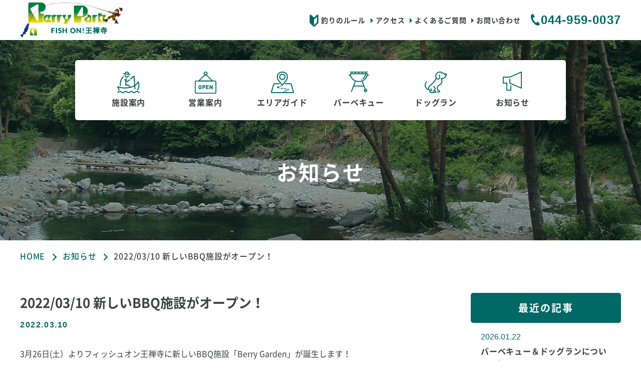

--- FILE ---
content_type: text/html; charset=UTF-8
request_url: https://www.fishon-oz.jp/uncategorized/182/
body_size: 8985
content:
<!DOCTYPE HTML><html lang="ja"><head>  <script>(function(w,d,s,l,i){w[l]=w[l]||[];w[l].push({'gtm.start':
new Date().getTime(),event:'gtm.js'});var f=d.getElementsByTagName(s)[0],
j=d.createElement(s),dl=l!='dataLayer'?'&l='+l:'';j.async=true;j.src=
'https://www.googletagmanager.com/gtm.js?id='+i+dl;f.parentNode.insertBefore(j,f);
})(window,document,'script','dataLayer','GTM-N58D8SSV');</script>    <script>!function(f,b,e,v,n,t,s)
{if(f.fbq)return;n=f.fbq=function(){n.callMethod?
n.callMethod.apply(n,arguments):n.queue.push(arguments)};
if(!f._fbq)f._fbq=n;n.push=n;n.loaded=!0;n.version='2.0';
n.queue=[];t=b.createElement(e);t.async=!0;
t.src=v;s=b.getElementsByTagName(e)[0];
s.parentNode.insertBefore(t,s)}(window, document,'script',
'https://connect.facebook.net/en_US/fbevents.js');
fbq('init', '3271135222942487');
fbq('track', 'PageView');</script> <noscript><img height="1" width="1" style="display:none"
src="https://www.facebook.com/tr?id=3271135222942487&ev=PageView&noscript=1"
/></noscript>  <script async src="https://www.googletagmanager.com/gtag/js?id=G-NTY6BEPMFC"></script> <script>window.dataLayer = window.dataLayer || [];
function gtag(){dataLayer.push(arguments);}
gtag('set', 'linker', {'domains': ['fishon-oz.jp', 'select-type.com']});
gtag('js', new Date());

gtag('config', 'G-NTY6BEPMFC');
gtag('config', 'UA-223394456-1');</script>  <script async src="https://www.googletagmanager.com/gtag/js?id=UA-230608955-1"></script> <script>window.dataLayer = window.dataLayer || [];
  function gtag(){dataLayer.push(arguments);}
  gtag('js', new Date());

  gtag('config', 'UA-230608955-1');</script>  <script async src="https://www.googletagmanager.com/gtag/js?id=AW-10903639517"></script> <script>window.dataLayer = window.dataLayer || [];
  function gtag(){dataLayer.push(arguments);}
  gtag('js', new Date());

  gtag('config', 'AW-10903639517');</script> <meta name="theme-color" content="#016965" /><meta charset="UTF-8"><link rel="icon" href="https://www.fishon-oz.jp/favicon.ico"><link rel="apple-touch-icon" sizes="180x180" href="https://www.fishon-oz.jp/apple-touch-icon.png"><meta name="format-detection" content="telephone=no"><meta name="apple-mobile-web-app-capable" content="no"><meta name="viewport" content="width=device-width, initial-scale=1"><title>2022/03/10 新しいBBQ施設がオープン！ | お知らせ | BerryPark in FISH ON！王禅寺</title><meta name="description" itemprop="description" content="2022/03/10 新しいBBQ施設がオープン！ : ベリーパークインフィッシュオン王禅寺のお知らせ詳細についてご覧いただけます。"><meta name="keywords" itemprop="keywords" content="お知らせ,管理釣り場,ベリーパークインフィッシュオン王禅寺,2022/03/10 新しいBBQ施設がオープン！"><link rel="preload" as="font" href="https://www.fishon-oz.jp/wp/wp-content/themes/berrypark-theme/fonts/NotoSansCJKjp-Regular.woff2" crossorigin><link rel="preload" as="font" href="https://www.fishon-oz.jp/wp/wp-content/themes/berrypark-theme/fonts/NotoSansCJKjp-Medium.woff2" crossorigin><link rel="preload" as="font" href="https://www.fishon-oz.jp/wp/wp-content/themes/berrypark-theme/fonts/NotoSansCJKjp-Bold.woff2" crossorigin><link rel="preload" as="font" href="https://www.fishon-oz.jp/wp/wp-content/themes/berrypark-theme/fonts/NotoSansCJKjp-Black.woff2" crossorigin><link rel="preload" as="font" href="https://www.fishon-oz.jp/wp/wp-content/themes/berrypark-theme/fonts/lato-v20-latin-regular.woff2" crossorigin><link rel="preload" as="font" href="https://www.fishon-oz.jp/wp/wp-content/themes/berrypark-theme/fonts/lato-v20-latin-700.woff2" crossorigin><link rel="preload" as="font" href="https://www.fishon-oz.jp/wp/wp-content/themes/berrypark-theme/fonts/lato-v20-latin-900.woff2" crossorigin><style>/* noto-sans-jp-regular - latin_japanese */
@font-face {
	font-family: 'Noto Sans JP';
	font-style: normal;
	font-weight: 400;
	src: local(""), url('https://www.fishon-oz.jp/wp/wp-content/themes/berrypark-theme/fonts/NotoSansCJKjp-Regular.woff2') format('woff2');/* Super Modern Browsers */
}
/* noto-sans-jp-500 - latin_japanese */
@font-face {
	font-family: 'Noto Sans JP';
	font-style: normal;
	font-weight: 500;
	src: local(""), url('https://www.fishon-oz.jp/wp/wp-content/themes/berrypark-theme/fonts/NotoSansCJKjp-Medium.woff2') format('woff2');/* Super Modern Browsers */
}
/* noto-sans-jp-700 - latin_japanese */
@font-face {
	font-family: 'Noto Sans JP';
	font-style: normal;
	font-weight: 700;
	src: local(""), url('https://www.fishon-oz.jp/wp/wp-content/themes/berrypark-theme/fonts/NotoSansCJKjp-Bold.woff2') format('woff2');/* Super Modern Browsers */
}
/* noto-sans-jp-900 - latin_japanese */
@font-face {
	font-family: 'Noto Sans JP';
	font-style: normal;
	font-weight: 900;
	src: local(""), url('https://www.fishon-oz.jp/wp/wp-content/themes/berrypark-theme/fonts/NotoSansCJKjp-Black.woff2') format('woff2');/* Super Modern Browsers */
}
/* lato-regular - latin */
@font-face {
	font-family: 'Lato';
	font-style: normal;
	font-weight: 400;
	src: url('https://www.fishon-oz.jp/wp/wp-content/themes/berrypark-theme/fonts/lato-v20-latin-regular.eot'); /* IE9 Compat Modes */
	src: local(''), url('https://www.fishon-oz.jp/wp/wp-content/themes/berrypark-theme/fonts/lato-v20-latin-regular.woff2') format('woff2'), /* Super Modern Browsers */
}
/* lato-700 - latin */
@font-face {
	font-family: 'Lato';
	font-style: normal;
	font-weight: 700;
	src: url('https://www.fishon-oz.jp/wp/wp-content/themes/berrypark-theme/fonts/lato-v20-latin-700.eot'); /* IE9 Compat Modes */
	src: local(''), url('https://www.fishon-oz.jp/wp/wp-content/themes/berrypark-theme/fonts/lato-v20-latin-700.woff2') format('woff2'), /* Super Modern Browsers */
}
/* lato-900 - latin */
@font-face {
	font-family: 'Lato';
	font-style: normal;
	font-weight: 900;
	src: url('https://www.fishon-oz.jp/wp/wp-content/themes/berrypark-theme/fonts/lato-v20-latin-900.eot'); /* IE9 Compat Modes */
	src: local(''), url('https://www.fishon-oz.jp/wp/wp-content/themes/berrypark-theme/fonts/lato-v20-latin-900.woff2') format('woff2'), /* Super Modern Browsers */
}</style><link rel="stylesheet" type="text/css" href="https://www.fishon-oz.jp/wp/wp-content/cache/autoptimize/css/autoptimize_single_76242625bec321751c49eb169c1b88a4.css"><link rel="stylesheet" type="text/css" href="https://www.fishon-oz.jp/wp/wp-content/cache/autoptimize/css/autoptimize_single_39dd7a44e88fc60245ac61bbb992b939.css"><link rel="stylesheet" type="text/css" href="https://www.fishon-oz.jp/wp/wp-content/cache/autoptimize/css/autoptimize_single_4ade1c3edaae5e04be1b1fe8293d90c1.css"><link rel="stylesheet" type="text/css" href="https://www.fishon-oz.jp/wp/wp-content/cache/autoptimize/css/autoptimize_single_1f1e78b13ec9e6312d0ad09e2f1b2213.css"><link rel="stylesheet" type="text/css" href="https://www.fishon-oz.jp/wp/wp-content/cache/autoptimize/css/autoptimize_single_aff09299d03c4c85e412dd2ed8c1eeaf.css" media="screen and (min-width:981px)"><link rel="stylesheet" type="text/css" href="https://www.fishon-oz.jp/wp/wp-content/cache/autoptimize/css/autoptimize_single_0271279d918e1fef64677882bce776c7.css" media="screen and (max-width:980px)"><link rel="stylesheet" type="text/css" href="https://www.fishon-oz.jp/wp/wp-content/cache/autoptimize/css/autoptimize_single_25a6cbda86fc31242ce175bb26e4f6dc.css"> <!--[if lt IE 9]> <script src="js/jquery/html5shiv.js"></script> <![endif]--><meta name='robots' content='max-image-preview:large' /><link href='https://fonts.gstatic.com' crossorigin='anonymous' rel='preconnect' /><link rel="alternate" type="application/rss+xml" title="BerryPark in FISH ON！王禅寺 &raquo; 2022/03/10 新しいBBQ施設がオープン！ のコメントのフィード" href="https://www.fishon-oz.jp/uncategorized/182/feed/" /><link rel="alternate" title="oEmbed (JSON)" type="application/json+oembed" href="https://www.fishon-oz.jp/wp-json/oembed/1.0/embed?url=https%3A%2F%2Fwww.fishon-oz.jp%2Funcategorized%2F182%2F" /><link rel="alternate" title="oEmbed (XML)" type="text/xml+oembed" href="https://www.fishon-oz.jp/wp-json/oembed/1.0/embed?url=https%3A%2F%2Fwww.fishon-oz.jp%2Funcategorized%2F182%2F&#038;format=xml" /><style id='wp-img-auto-sizes-contain-inline-css' type='text/css'>img:is([sizes=auto i],[sizes^="auto," i]){contain-intrinsic-size:3000px 1500px}
/*# sourceURL=wp-img-auto-sizes-contain-inline-css */</style><style id='wp-block-library-inline-css' type='text/css'>:root{--wp-block-synced-color:#7a00df;--wp-block-synced-color--rgb:122,0,223;--wp-bound-block-color:var(--wp-block-synced-color);--wp-editor-canvas-background:#ddd;--wp-admin-theme-color:#007cba;--wp-admin-theme-color--rgb:0,124,186;--wp-admin-theme-color-darker-10:#006ba1;--wp-admin-theme-color-darker-10--rgb:0,107,160.5;--wp-admin-theme-color-darker-20:#005a87;--wp-admin-theme-color-darker-20--rgb:0,90,135;--wp-admin-border-width-focus:2px}@media (min-resolution:192dpi){:root{--wp-admin-border-width-focus:1.5px}}.wp-element-button{cursor:pointer}:root .has-very-light-gray-background-color{background-color:#eee}:root .has-very-dark-gray-background-color{background-color:#313131}:root .has-very-light-gray-color{color:#eee}:root .has-very-dark-gray-color{color:#313131}:root .has-vivid-green-cyan-to-vivid-cyan-blue-gradient-background{background:linear-gradient(135deg,#00d084,#0693e3)}:root .has-purple-crush-gradient-background{background:linear-gradient(135deg,#34e2e4,#4721fb 50%,#ab1dfe)}:root .has-hazy-dawn-gradient-background{background:linear-gradient(135deg,#faaca8,#dad0ec)}:root .has-subdued-olive-gradient-background{background:linear-gradient(135deg,#fafae1,#67a671)}:root .has-atomic-cream-gradient-background{background:linear-gradient(135deg,#fdd79a,#004a59)}:root .has-nightshade-gradient-background{background:linear-gradient(135deg,#330968,#31cdcf)}:root .has-midnight-gradient-background{background:linear-gradient(135deg,#020381,#2874fc)}:root{--wp--preset--font-size--normal:16px;--wp--preset--font-size--huge:42px}.has-regular-font-size{font-size:1em}.has-larger-font-size{font-size:2.625em}.has-normal-font-size{font-size:var(--wp--preset--font-size--normal)}.has-huge-font-size{font-size:var(--wp--preset--font-size--huge)}.has-text-align-center{text-align:center}.has-text-align-left{text-align:left}.has-text-align-right{text-align:right}.has-fit-text{white-space:nowrap!important}#end-resizable-editor-section{display:none}.aligncenter{clear:both}.items-justified-left{justify-content:flex-start}.items-justified-center{justify-content:center}.items-justified-right{justify-content:flex-end}.items-justified-space-between{justify-content:space-between}.screen-reader-text{border:0;clip-path:inset(50%);height:1px;margin:-1px;overflow:hidden;padding:0;position:absolute;width:1px;word-wrap:normal!important}.screen-reader-text:focus{background-color:#ddd;clip-path:none;color:#444;display:block;font-size:1em;height:auto;left:5px;line-height:normal;padding:15px 23px 14px;text-decoration:none;top:5px;width:auto;z-index:100000}html :where(.has-border-color){border-style:solid}html :where([style*=border-top-color]){border-top-style:solid}html :where([style*=border-right-color]){border-right-style:solid}html :where([style*=border-bottom-color]){border-bottom-style:solid}html :where([style*=border-left-color]){border-left-style:solid}html :where([style*=border-width]){border-style:solid}html :where([style*=border-top-width]){border-top-style:solid}html :where([style*=border-right-width]){border-right-style:solid}html :where([style*=border-bottom-width]){border-bottom-style:solid}html :where([style*=border-left-width]){border-left-style:solid}html :where(img[class*=wp-image-]){height:auto;max-width:100%}:where(figure){margin:0 0 1em}html :where(.is-position-sticky){--wp-admin--admin-bar--position-offset:var(--wp-admin--admin-bar--height,0px)}@media screen and (max-width:600px){html :where(.is-position-sticky){--wp-admin--admin-bar--position-offset:0px}}

/*# sourceURL=wp-block-library-inline-css */</style><style id='global-styles-inline-css' type='text/css'>:root{--wp--preset--aspect-ratio--square: 1;--wp--preset--aspect-ratio--4-3: 4/3;--wp--preset--aspect-ratio--3-4: 3/4;--wp--preset--aspect-ratio--3-2: 3/2;--wp--preset--aspect-ratio--2-3: 2/3;--wp--preset--aspect-ratio--16-9: 16/9;--wp--preset--aspect-ratio--9-16: 9/16;--wp--preset--color--black: #000000;--wp--preset--color--cyan-bluish-gray: #abb8c3;--wp--preset--color--white: #ffffff;--wp--preset--color--pale-pink: #f78da7;--wp--preset--color--vivid-red: #cf2e2e;--wp--preset--color--luminous-vivid-orange: #ff6900;--wp--preset--color--luminous-vivid-amber: #fcb900;--wp--preset--color--light-green-cyan: #7bdcb5;--wp--preset--color--vivid-green-cyan: #00d084;--wp--preset--color--pale-cyan-blue: #8ed1fc;--wp--preset--color--vivid-cyan-blue: #0693e3;--wp--preset--color--vivid-purple: #9b51e0;--wp--preset--gradient--vivid-cyan-blue-to-vivid-purple: linear-gradient(135deg,rgb(6,147,227) 0%,rgb(155,81,224) 100%);--wp--preset--gradient--light-green-cyan-to-vivid-green-cyan: linear-gradient(135deg,rgb(122,220,180) 0%,rgb(0,208,130) 100%);--wp--preset--gradient--luminous-vivid-amber-to-luminous-vivid-orange: linear-gradient(135deg,rgb(252,185,0) 0%,rgb(255,105,0) 100%);--wp--preset--gradient--luminous-vivid-orange-to-vivid-red: linear-gradient(135deg,rgb(255,105,0) 0%,rgb(207,46,46) 100%);--wp--preset--gradient--very-light-gray-to-cyan-bluish-gray: linear-gradient(135deg,rgb(238,238,238) 0%,rgb(169,184,195) 100%);--wp--preset--gradient--cool-to-warm-spectrum: linear-gradient(135deg,rgb(74,234,220) 0%,rgb(151,120,209) 20%,rgb(207,42,186) 40%,rgb(238,44,130) 60%,rgb(251,105,98) 80%,rgb(254,248,76) 100%);--wp--preset--gradient--blush-light-purple: linear-gradient(135deg,rgb(255,206,236) 0%,rgb(152,150,240) 100%);--wp--preset--gradient--blush-bordeaux: linear-gradient(135deg,rgb(254,205,165) 0%,rgb(254,45,45) 50%,rgb(107,0,62) 100%);--wp--preset--gradient--luminous-dusk: linear-gradient(135deg,rgb(255,203,112) 0%,rgb(199,81,192) 50%,rgb(65,88,208) 100%);--wp--preset--gradient--pale-ocean: linear-gradient(135deg,rgb(255,245,203) 0%,rgb(182,227,212) 50%,rgb(51,167,181) 100%);--wp--preset--gradient--electric-grass: linear-gradient(135deg,rgb(202,248,128) 0%,rgb(113,206,126) 100%);--wp--preset--gradient--midnight: linear-gradient(135deg,rgb(2,3,129) 0%,rgb(40,116,252) 100%);--wp--preset--font-size--small: 13px;--wp--preset--font-size--medium: 20px;--wp--preset--font-size--large: 36px;--wp--preset--font-size--x-large: 42px;--wp--preset--spacing--20: 0.44rem;--wp--preset--spacing--30: 0.67rem;--wp--preset--spacing--40: 1rem;--wp--preset--spacing--50: 1.5rem;--wp--preset--spacing--60: 2.25rem;--wp--preset--spacing--70: 3.38rem;--wp--preset--spacing--80: 5.06rem;--wp--preset--shadow--natural: 6px 6px 9px rgba(0, 0, 0, 0.2);--wp--preset--shadow--deep: 12px 12px 50px rgba(0, 0, 0, 0.4);--wp--preset--shadow--sharp: 6px 6px 0px rgba(0, 0, 0, 0.2);--wp--preset--shadow--outlined: 6px 6px 0px -3px rgb(255, 255, 255), 6px 6px rgb(0, 0, 0);--wp--preset--shadow--crisp: 6px 6px 0px rgb(0, 0, 0);}:where(.is-layout-flex){gap: 0.5em;}:where(.is-layout-grid){gap: 0.5em;}body .is-layout-flex{display: flex;}.is-layout-flex{flex-wrap: wrap;align-items: center;}.is-layout-flex > :is(*, div){margin: 0;}body .is-layout-grid{display: grid;}.is-layout-grid > :is(*, div){margin: 0;}:where(.wp-block-columns.is-layout-flex){gap: 2em;}:where(.wp-block-columns.is-layout-grid){gap: 2em;}:where(.wp-block-post-template.is-layout-flex){gap: 1.25em;}:where(.wp-block-post-template.is-layout-grid){gap: 1.25em;}.has-black-color{color: var(--wp--preset--color--black) !important;}.has-cyan-bluish-gray-color{color: var(--wp--preset--color--cyan-bluish-gray) !important;}.has-white-color{color: var(--wp--preset--color--white) !important;}.has-pale-pink-color{color: var(--wp--preset--color--pale-pink) !important;}.has-vivid-red-color{color: var(--wp--preset--color--vivid-red) !important;}.has-luminous-vivid-orange-color{color: var(--wp--preset--color--luminous-vivid-orange) !important;}.has-luminous-vivid-amber-color{color: var(--wp--preset--color--luminous-vivid-amber) !important;}.has-light-green-cyan-color{color: var(--wp--preset--color--light-green-cyan) !important;}.has-vivid-green-cyan-color{color: var(--wp--preset--color--vivid-green-cyan) !important;}.has-pale-cyan-blue-color{color: var(--wp--preset--color--pale-cyan-blue) !important;}.has-vivid-cyan-blue-color{color: var(--wp--preset--color--vivid-cyan-blue) !important;}.has-vivid-purple-color{color: var(--wp--preset--color--vivid-purple) !important;}.has-black-background-color{background-color: var(--wp--preset--color--black) !important;}.has-cyan-bluish-gray-background-color{background-color: var(--wp--preset--color--cyan-bluish-gray) !important;}.has-white-background-color{background-color: var(--wp--preset--color--white) !important;}.has-pale-pink-background-color{background-color: var(--wp--preset--color--pale-pink) !important;}.has-vivid-red-background-color{background-color: var(--wp--preset--color--vivid-red) !important;}.has-luminous-vivid-orange-background-color{background-color: var(--wp--preset--color--luminous-vivid-orange) !important;}.has-luminous-vivid-amber-background-color{background-color: var(--wp--preset--color--luminous-vivid-amber) !important;}.has-light-green-cyan-background-color{background-color: var(--wp--preset--color--light-green-cyan) !important;}.has-vivid-green-cyan-background-color{background-color: var(--wp--preset--color--vivid-green-cyan) !important;}.has-pale-cyan-blue-background-color{background-color: var(--wp--preset--color--pale-cyan-blue) !important;}.has-vivid-cyan-blue-background-color{background-color: var(--wp--preset--color--vivid-cyan-blue) !important;}.has-vivid-purple-background-color{background-color: var(--wp--preset--color--vivid-purple) !important;}.has-black-border-color{border-color: var(--wp--preset--color--black) !important;}.has-cyan-bluish-gray-border-color{border-color: var(--wp--preset--color--cyan-bluish-gray) !important;}.has-white-border-color{border-color: var(--wp--preset--color--white) !important;}.has-pale-pink-border-color{border-color: var(--wp--preset--color--pale-pink) !important;}.has-vivid-red-border-color{border-color: var(--wp--preset--color--vivid-red) !important;}.has-luminous-vivid-orange-border-color{border-color: var(--wp--preset--color--luminous-vivid-orange) !important;}.has-luminous-vivid-amber-border-color{border-color: var(--wp--preset--color--luminous-vivid-amber) !important;}.has-light-green-cyan-border-color{border-color: var(--wp--preset--color--light-green-cyan) !important;}.has-vivid-green-cyan-border-color{border-color: var(--wp--preset--color--vivid-green-cyan) !important;}.has-pale-cyan-blue-border-color{border-color: var(--wp--preset--color--pale-cyan-blue) !important;}.has-vivid-cyan-blue-border-color{border-color: var(--wp--preset--color--vivid-cyan-blue) !important;}.has-vivid-purple-border-color{border-color: var(--wp--preset--color--vivid-purple) !important;}.has-vivid-cyan-blue-to-vivid-purple-gradient-background{background: var(--wp--preset--gradient--vivid-cyan-blue-to-vivid-purple) !important;}.has-light-green-cyan-to-vivid-green-cyan-gradient-background{background: var(--wp--preset--gradient--light-green-cyan-to-vivid-green-cyan) !important;}.has-luminous-vivid-amber-to-luminous-vivid-orange-gradient-background{background: var(--wp--preset--gradient--luminous-vivid-amber-to-luminous-vivid-orange) !important;}.has-luminous-vivid-orange-to-vivid-red-gradient-background{background: var(--wp--preset--gradient--luminous-vivid-orange-to-vivid-red) !important;}.has-very-light-gray-to-cyan-bluish-gray-gradient-background{background: var(--wp--preset--gradient--very-light-gray-to-cyan-bluish-gray) !important;}.has-cool-to-warm-spectrum-gradient-background{background: var(--wp--preset--gradient--cool-to-warm-spectrum) !important;}.has-blush-light-purple-gradient-background{background: var(--wp--preset--gradient--blush-light-purple) !important;}.has-blush-bordeaux-gradient-background{background: var(--wp--preset--gradient--blush-bordeaux) !important;}.has-luminous-dusk-gradient-background{background: var(--wp--preset--gradient--luminous-dusk) !important;}.has-pale-ocean-gradient-background{background: var(--wp--preset--gradient--pale-ocean) !important;}.has-electric-grass-gradient-background{background: var(--wp--preset--gradient--electric-grass) !important;}.has-midnight-gradient-background{background: var(--wp--preset--gradient--midnight) !important;}.has-small-font-size{font-size: var(--wp--preset--font-size--small) !important;}.has-medium-font-size{font-size: var(--wp--preset--font-size--medium) !important;}.has-large-font-size{font-size: var(--wp--preset--font-size--large) !important;}.has-x-large-font-size{font-size: var(--wp--preset--font-size--x-large) !important;}
/*# sourceURL=global-styles-inline-css */</style><style id='classic-theme-styles-inline-css' type='text/css'>/*! This file is auto-generated */
.wp-block-button__link{color:#fff;background-color:#32373c;border-radius:9999px;box-shadow:none;text-decoration:none;padding:calc(.667em + 2px) calc(1.333em + 2px);font-size:1.125em}.wp-block-file__button{background:#32373c;color:#fff;text-decoration:none}
/*# sourceURL=/wp-includes/css/classic-themes.min.css */</style><link rel='stylesheet' id='wp-pagenavi-css' href='https://www.fishon-oz.jp/wp/wp-content/cache/autoptimize/css/autoptimize_single_73d29ecb3ae4eb2b78712fab3a46d32d.css' type='text/css' media='all' /> <script type="text/javascript" src="https://www.fishon-oz.jp/wp/wp-includes/js/jquery/jquery.min.js" id="jquery-core-js"></script> <script type="text/javascript" src="https://www.fishon-oz.jp/wp/wp-includes/js/jquery/jquery-migrate.min.js" id="jquery-migrate-js"></script> <link rel="https://api.w.org/" href="https://www.fishon-oz.jp/wp-json/" /><link rel="alternate" title="JSON" type="application/json" href="https://www.fishon-oz.jp/wp-json/wp/v2/posts/182" /></head><body id="top"> <noscript><iframe src="https://www.googletagmanager.com/ns.html?id=GTM-N58D8SSV"
height="0" width="0" style="display:none;visibility:hidden"></iframe></noscript><div class="common_container"><header><div class="hd_pc"><div class="common_inner"><h1 class="hd_logo"><a href="https://www.fishon-oz.jp"><img src="https://www.fishon-oz.jp/wp/wp-content/themes/berrypark-theme/images/common/logo.png" alt="BerryPark" width="205" height="70" loading="lazy"></a></h1><div class="common_flex"><div class="hd_first"><a href="https://www.fishon-oz.jp/guide/">釣りのルール</a></div><nav class="hd_nav01"><ul><li><a href="https://www.fishon-oz.jp/access/">アクセス</a></li><li><a href="https://www.fishon-oz.jp/faq/">よくあるご質問</a></li><li><a href="https://www.fishon-oz.jp/contact/">お問い合わせ</a></li></ul></nav><div class="hd_tel"><span class="common_en_01">044-959-0037</span></div></div></div></div><div class="hd_sp"><div class="h_logo_sp"><a href="https://www.fishon-oz.jp"><img src="https://www.fishon-oz.jp/wp/wp-content/themes/berrypark-theme/images/common/logo.png" alt="BerryPark" width="285" height="97" loading="lazy"></a></div><div class="h_tel_sp"><a href="tel:044-959-0037"><span class="common_en_01">TEL</span></a></div><div class="nav_toggle"> <span></span><span></span><span></span></div><nav class="global_menu_sp"><div class="global_menu_sp_list"><div class="h_logo_sp"><a href="https://www.fishon-oz.jp"><img src="https://www.fishon-oz.jp/wp/wp-content/themes/berrypark-theme/images/common/logo.png" alt="BerryPark" width="285" height="97" loading="lazy"></a></div><div class="h_tel_sp"><a href="tel:044-959-0037"><span class="common_en_01">TEL</span></a></div><div class="hd_nav01_sp"><ul class="mainmenu"><li><a href="https://www.fishon-oz.jp/facilities/"><span>施設案内</span></a></li><li><a href="https://www.fishon-oz.jp/information/"><span>営業案内</span></a></li><li><a href="https://www.fishon-oz.jp/areaguide/"><span>エリアガイド</span></a></li><li><a href="https://www.fishon-oz.jp/bbq/"><span>バーベキュー</span></a></li><li><a href="https://www.fishon-oz.jp/dogrun/"><span>ドッグラン</span></a></li><li><a href="https://www.fishon-oz.jp/news/"><span>お知らせ</span></a></li></ul><ul class="submenu02"><li><a href="https://www.fishon-oz.jp/guide/">釣りのルール</a></li></ul><ul class="submenu"><li><a href="https://www.fishon-oz.jp/privacy/">プライバシーポリシー</a></li><li><a href="https://www.fishon-oz.jp/access/">アクセス</a></li><li><a href="https://www.fishon-oz.jp/faq/">よくあるご質問</a></li><li><a href="https://www.fishon-oz.jp/contact/">お問い合わせ</a></li></ul></div></div></nav></div></header><main class="news"><div class="common_submain_bg"><nav class="hd_menu01"><ul><li><a href="https://www.fishon-oz.jp/facilities/"><span>施設案内</span></a></li><li><a href="https://www.fishon-oz.jp/information/"><span>営業案内</span></a></li><li><a href="https://www.fishon-oz.jp/areaguide/"><span>エリアガイド</span></a></li><li><a href="https://www.fishon-oz.jp/bbq/"><span>バーベキュー</span></a></li><li><a href="https://www.fishon-oz.jp/dogrun/"><span>ドッグラン</span></a></li><li><a href="https://www.fishon-oz.jp/news/"><span>お知らせ</span></a></li></ul></nav><div class="common_submain_ttl anim01 anime">お知らせ</div></div><div class="common_bread"><div class="common_inner"><ul><li class="common_bread_home"><a href="https://www.fishon-oz.jp">HOME</a></li><li><a href="https://www.fishon-oz.jp/news/">お知らせ</a></li><li> 2022/03/10 新しいBBQ施設がオープン！</li></ul></div></div><div class="common_sub_content01_bg"><div class="common_inner"><div class="news_page"><div class="news_page_left"><h1 class="entry_ttl">2022/03/10 新しいBBQ施設がオープン！</h1> <span class="entry_date">2022.03.10</span><div class="entry_content"><p>3月26日(土）よりフィッシュオン王禅寺に新しいBBQ施設「Berry Garden」が誕生します！<br /> オンライン予約を受付中ですので、是非皆さんでご利用下さい！詳細は<a href="https://www.fishon-oz.jp/guide/barbecue.html">こちら</a></p><p><img decoding="async" src="https://www.fishon-oz.jp/wp/wp-content/uploads/2022/03/SiU5-RDV1_H1_HBQXhDjqA.jpg" alt="Berry Garden" /></p></div><div class="blog_pagenavi"><div class="pager_btn"><div class="prev"> <a href="https://www.fishon-oz.jp/release/43/" class="prev-link"> <span>前の記事</span><p>2022/03/07 ☆今週の放流情報☆</p> </a></div><div class="to_list"><a href="https://www.fishon-oz.jp/news/">お知らせ一覧</a></div><div class="next"> <a href="https://www.fishon-oz.jp/release/317/" class="next-link"> <span>次の記事</span><p>2022/03/15 ☆今週末の金～来月曜日の放流情報</p> </a></div></div></div></div><div class="news_page_right"><h2 class="news_page_right_ttl">最近の記事</h2><ul><li><a href="https://www.fishon-oz.jp/inportant/4737/"><span class="news_page_right_date">2026.01.22</span><span class="news_page_right_ttl02">バーベキュー＆ドッグランについてお知らせ</span></a></li><li><a href="https://www.fishon-oz.jp/release/4734/"><span class="news_page_right_date">2026.01.20</span><span class="news_page_right_ttl02">最新！「富士の介」継続放流決定！</span></a></li><li><a href="https://www.fishon-oz.jp/release/4717/"><span class="news_page_right_date">2026.01.15</span><span class="news_page_right_ttl02">★超高級魚★【富士の介】最新放流情報（1月16日から23日まで）！</span></a></li><li><a href="https://www.fishon-oz.jp/release/4712/"><span class="news_page_right_date">2026.01.08</span><span class="news_page_right_ttl02">最新放流情報（1月9日から16日まで）！</span></a></li><li><a href="https://www.fishon-oz.jp/release/4710/"><span class="news_page_right_date">2026.01.02</span><span class="news_page_right_ttl02">最新放流情報（1月3日から8日まで）！</span></a></li></ul></div></div></div></div></main><div class="top_content07_bg"><div class="common_h2_topttl"><h2 class="h2_ttl">アクセス</h2> <span class="common_en_01">ACCESS</span></div><div class="top_content07_map"> <iframe src="https://www.google.com/maps/embed?pb=!1m18!1m12!1m3!1d3244.5014862887806!2d139.5207791156176!3d35.590694380215425!2m3!1f0!2f0!3f0!3m2!1i1024!2i768!4f13.1!3m3!1m2!1s0x6018fa017e3d849b%3A0xdc711ba067964bf4!2z44OZ44Oq44O844OR44O844KvIGluIEZJU0ggT04hIOeOi-emheWvug!5e0!3m2!1sja!2sjp!4v1643250216547!5m2!1sja!2sjp" width="100%" height="520" title="地図" loading="lazy"></iframe></div><p class="common_txt01">〒215-0018　<br class="sp"> 神奈川県川崎市麻生区王禅寺1227-2</p><div class="top_content07_btn"><a href="https://goo.gl/maps/M4GvvGohYd9ffa5M8" target="_blank"><span>アクセスマップ</span></a></div></div></main><footer class="footer"><div class="ft_block_01"><div class="common_inner"><div class="ft_menu01"><ul><li><a href="https://www.fishon-oz.jp/facilities/"><span>施設案内</span></a></li><li><a href="https://www.fishon-oz.jp/information/"><span>営業案内</span></a></li><li><a href="https://www.fishon-oz.jp/areaguide/"><span>エリアガイド</span></a></li><li><a href="https://www.fishon-oz.jp/bbq/"><span>バーベキュー</span></a></li><li><a href="https://www.fishon-oz.jp/dogrun/"><span>ドッグラン</span></a></li><li><a href="https://www.fishon-oz.jp/news/"><span>お知らせ</span></a></li></ul></div></div></div><div class="ft_block_02"><div class="common_inner"><div class="f_left"><div class="f_logo"><a href="https://www.fishon-oz.jp"><img src="https://www.fishon-oz.jp/wp/wp-content/themes/berrypark-theme/images/common/logo.png" width="205" height="70" alt="FISF ON!王禅寺" loading="lazy"></a></div><div class="f_logo"><a href="https://www.sisidome.jp" target="_blank"><img src="https://www.fishon-oz.jp/wp/wp-content/themes/berrypark-theme/images/common/logo03.png" width="188" height="64" alt="FISF ON!鹿留" loading="lazy"></a></div><div class="f_logo"><a href="https://www.tackleberry.co.jp" target="_blank"><img src="https://www.fishon-oz.jp/wp/wp-content/themes/berrypark-theme/images/common/logo02.png" width="240" height="57" alt="Tackle Berry" loading="lazy"></a></div></div><div class="ft_right"><div class="ft_link01"><ul><li><a href="https://www.fishon-oz.jp/privacy/">プライバシーポリシー</a></li><li><a href="https://www.fishon-oz.jp/access/">アクセス</a></li><li><a href="https://www.fishon-oz.jp/faq/">よくあるご質問</a></li><li><a href="https://www.fishon-oz.jp/contact/">お問い合わせ</a></li></ul></div></div></div></div><div class="ft_block_03"><div class="common_inner"><div class="f_sns_box"><div><a href="https://twitter.com/fish_on_ozenji" target="_blank"><img src="https://www.fishon-oz.jp/wp/wp-content/themes/berrypark-theme/images/common/icon_x.png" width="38" height="38" alt="Twitter" loading="lazy"></a></div><div><a href="https://www.facebook.com/fishon.oz" target="_blank"><img src="https://www.fishon-oz.jp/wp/wp-content/themes/berrypark-theme/images/common/icon_facebook.png" width="38" height="38" alt="facebook" loading="lazy"></a></div><div><a href="https://www.instagram.com/berrygarden_bbq_dog/" target="_blank"><img src="https://www.fishon-oz.jp/wp/wp-content/themes/berrypark-theme/images/common/icon_insta.png" width="38" height="38" alt="Instagram" loading="lazy"></a></div><div><a href="https://lin.ee/ZvGGVC1" target="_blank"><img src="https://www.fishon-oz.jp/wp/wp-content/themes/berrypark-theme/images/common/LINE_Brand_icon.png" width="38" height="38" alt="LINE" loading="lazy"></a></div></div></div></div> <address> Copyright (C)  Tackle Berry  FISHON!OZENJI Co., Ltd. <br class="sp"> All Rights Reserved. </address></footer></div> <script src="https://cdnjs.cloudflare.com/ajax/libs/jquery/3.6.0/jquery.min.js"></script> <script type="text/javascript" src="https://www.fishon-oz.jp/wp/wp-content/themes/berrypark-theme/js/jquery/smooth-scroll.polyfills.min.js"></script> <script type="text/javascript" src="https://www.fishon-oz.jp/wp/wp-content/themes/berrypark-theme/js/jquery/jquery.inview.js"></script> <script type="text/javascript" src="https://www.fishon-oz.jp/wp/wp-content/themes/berrypark-theme/js/anime.js"></script> <script type="text/javascript" src="https://www.fishon-oz.jp/wp/wp-content/themes/berrypark-theme/js/function.js"></script> <script>$(document).ready(function() {
  $(".view_timer").each(function(index, target) {
    var startDate = $(this).attr("data-start-date");
    var endDate = $(this).attr("data-end-date");
    var nowDate = new Date();

    if (startDate) {
      startDate = new Date(startDate);
    } else {
      startDate = nowDate;
    }
    if (endDate) {
      endDate = new Date(endDate);
    }

    if (startDate <= nowDate && (!endDate || nowDate <= endDate)) {
      $(this).show();
    } else {
      $(this).hide();
    }
  });
});</script> <script type="text/javascript">var linear = new SmoothScroll('[data-easing="linear"]', {easing: 'linear'});</script> <script>/* fixContact */
$(function() {

var footer = $('.footer').innerHeight(); // footerの高さを取得

window.onscroll = function () {
  var point = window.pageYOffset; // 現在のスクロール地点 
  var docHeight = $(document).height(); // ドキュメントの高さ
  var dispHeight = $(window).height(); // 表示領域の高さ

  if(point > docHeight-dispHeight-footer){ // スクロール地点>ドキュメントの高さ-表示領域-footerの高さ
    $('.fl_sns_box').addClass('is-hidden'); //footerより下にスクロールしたらis-hiddenを追加
  }else{
    $('.fl_sns_box').removeClass('is-hidden'); //footerより上にスクロールしたらis-hiddenを削除
  }
};
});</script> <script type="speculationrules">{"prefetch":[{"source":"document","where":{"and":[{"href_matches":"/*"},{"not":{"href_matches":["/wp/wp-*.php","/wp/wp-admin/*","/wp/wp-content/uploads/*","/wp/wp-content/*","/wp/wp-content/plugins/*","/wp/wp-content/themes/berrypark-theme/*","/*\\?(.+)"]}},{"not":{"selector_matches":"a[rel~=\"nofollow\"]"}},{"not":{"selector_matches":".no-prefetch, .no-prefetch a"}}]},"eagerness":"conservative"}]}</script> <script type="text/javascript">jQuery( function( $ ) {

            for (let i = 0; i < document.forms.length; ++i) {
                let form = document.forms[i];
				if ($(form).attr("method") != "get") { $(form).append('<input type="hidden" name="rgCPxmKjWBdOtf" value="FEgm0xzkXM" />'); }
if ($(form).attr("method") != "get") { $(form).append('<input type="hidden" name="ybontWduBHUL_DMz" value="MWsY8h50x@72Jduk" />'); }
if ($(form).attr("method") != "get") { $(form).append('<input type="hidden" name="EmnSs-IZrXT" value="ZN]zh6J3AdPfuF" />'); }
            }

            $(document).on('submit', 'form', function () {
				if ($(this).attr("method") != "get") { $(this).append('<input type="hidden" name="rgCPxmKjWBdOtf" value="FEgm0xzkXM" />'); }
if ($(this).attr("method") != "get") { $(this).append('<input type="hidden" name="ybontWduBHUL_DMz" value="MWsY8h50x@72Jduk" />'); }
if ($(this).attr("method") != "get") { $(this).append('<input type="hidden" name="EmnSs-IZrXT" value="ZN]zh6J3AdPfuF" />'); }
                return true;
            });

            jQuery.ajaxSetup({
                beforeSend: function (e, data) {

                    if (data.type !== 'POST') return;

                    if (typeof data.data === 'object' && data.data !== null) {
						data.data.append("rgCPxmKjWBdOtf", "FEgm0xzkXM");
data.data.append("ybontWduBHUL_DMz", "MWsY8h50x@72Jduk");
data.data.append("EmnSs-IZrXT", "ZN]zh6J3AdPfuF");
                    }
                    else {
                        data.data = data.data + '&rgCPxmKjWBdOtf=FEgm0xzkXM&ybontWduBHUL_DMz=MWsY8h50x@72Jduk&EmnSs-IZrXT=ZN]zh6J3AdPfuF';
                    }
                }
            });

        });</script> </body></html>

--- FILE ---
content_type: text/css
request_url: https://www.fishon-oz.jp/wp/wp-content/cache/autoptimize/css/autoptimize_single_39dd7a44e88fc60245ac61bbb992b939.css
body_size: 209
content:
@charset "utf-8";.anime{opacity:0}.anim02{-webkit-animation-duration:.5s;animation-duration:.5s;-webkit-animation-fill-mode:both;animation-fill-mode:both}@-webkit-keyframes zoomIn{0%{-webkit-transform:scale3d(.3,.3,.3);opacity:0;transform:scale3d(.3,.3,.3)}50%{opacity:1}100%{opacity:1}}@keyframes zoomIn{0%{-webkit-transform:scale3d(.3,.3,.3);opacity:0;transform:scale3d(.3,.3,.3)}50%{opacity:1}100%{opacity:1}}.animate__zoomIn{-webkit-animation-name:zoomIn;animation-name:zoomIn}.top_main_catch_txt01.animate__zoomIn{-webkit-animation-delay:0s;animation-delay:0s}.top_main_catch_txt0203.animate__zoomIn{-webkit-animation-delay:.5s;animation-delay:.5s}.anim01{-webkit-animation-duration:1s;animation-duration:1s;-webkit-animation-fill-mode:both;animation-fill-mode:both}@-webkit-keyframes slideInUp{from{-webkit-transform:translate3d(0,100%,0);transform:translate3d(0,100%,0);visibility:visible}to{-webkit-transform:translate3d(0,0,0);transform:translate3d(0,0,0);opacity:1}}@keyframes slideInUp{from{-webkit-transform:translate3d(0,100%,0);transform:translate3d(0,100%,0);visibility:visible}to{-webkit-transform:translate3d(0,0,0);transform:translate3d(0,0,0);opacity:1}}.animate__slideInUp{-webkit-animation-name:slideInUp;animation-name:slideInUp}

--- FILE ---
content_type: text/css
request_url: https://www.fishon-oz.jp/wp/wp-content/cache/autoptimize/css/autoptimize_single_1f1e78b13ec9e6312d0ad09e2f1b2213.css
body_size: 834
content:
@charset 'UTF-8';.slick-loading .slick-list{background:#fff url(//www.fishon-oz.jp/wp/wp-content/themes/berrypark-theme/css/../../../../../css/ajax-loader.gif) center center no-repeat}@font-face{font-family:'slick';font-weight:400;font-style:normal;src:url(//www.fishon-oz.jp/wp/wp-content/themes/berrypark-theme/css/../../../../../css/fonts/slick.eot);src:url(//www.fishon-oz.jp/wp/wp-content/themes/berrypark-theme/css/../../../../../css/fonts/slick.eot?#iefix) format('embedded-opentype'),url(//www.fishon-oz.jp/wp/wp-content/themes/berrypark-theme/css/../../../../../css/fonts/slick.woff) format('woff'),url(//www.fishon-oz.jp/wp/wp-content/themes/berrypark-theme/css/../../../../../css/fonts/slick.ttf) format('truetype'),url(//www.fishon-oz.jp/wp/wp-content/themes/berrypark-theme/css/../../../../../css/fonts/slick.svg#slick) format('svg')}.slick-prev,.slick-next{font-size:0;line-height:0;position:absolute;top:50%;z-index:100;display:block;width:50px;height:50px;padding:0;-webkit-transform:translate(0,-50%);-ms-transform:translate(0,-50%);transform:translate(0,-50%);cursor:pointer;color:transparent;border:none;outline:none;background:0 0}.slick-prev:hover,.slick-prev:focus,.slick-next:hover,.slick-next:focus{color:transparent;outline:none;background:0 0}.slick-prev:hover:before,.slick-prev:focus:before,.slick-next:hover:before,.slick-next:focus:before{opacity:1}.slick-prev.slick-disabled:before,.slick-next.slick-disabled:before{opacity:.25}.slick-prev:before,.slick-next:before{font-family:'slick';font-size:20px;line-height:1;opacity:.75;color:#fff;-webkit-font-smoothing:antialiased;-moz-osx-font-smoothing:grayscale}.slick-prev{left:28.5%}[dir=rtl] .slick-prev{right:-25px;left:auto}.slick-prev:before{content:'';display:inline-block;width:50px;height:50px;background:url(//www.fishon-oz.jp/wp/wp-content/themes/berrypark-theme/css/../images/dogrun/slide_arrow_prev.png) no-repeat;background-size:contain}[dir=rtl] .slick-prev:before{content:'→'}.slick-next{right:29%}[dir=rtl] .slick-next{right:auto;left:-25px}.slick-next:before{content:'';display:inline-block;width:50px;height:50px;background:url(//www.fishon-oz.jp/wp/wp-content/themes/berrypark-theme/css/../images/dogrun/slide_arrow_next.png) no-repeat;background-size:contain}[dir=rtl] .slick-next:before{content:'←'}.slick-dotted.slick-slider{margin-bottom:80px}.slick-dots{position:absolute;bottom:-40px;display:block;width:100%;padding:0;margin:0;list-style:none;text-align:center}.slick-dots li{position:relative;display:inline-block;width:40px;height:6px;margin:0 5px;padding:0;background:#ccc;border-radius:5px;cursor:pointer}.slick-dots li button{font-size:0;line-height:0;display:block;width:40px;height:6px;padding:5px;cursor:pointer;color:transparent;border:0;outline:none;background:0 0}.slick-dots li button:hover,.slick-dots li button:focus{outline:none}.slick-dots li button:hover:before,.slick-dots li button:focus:before{opacity:1}.slick-dots li button:before{font-family:'slick';font-size:6px;line-height:20px;position:absolute;top:0;left:0;width:40px;height:6px;content:' ';text-align:center;opacity:.25;color:#000;-webkit-font-smoothing:antialiased;-moz-osx-font-smoothing:grayscale}.slick-dots li.slick-active button:before{opacity:.75;color:#000;background:#016965;border-radius:5px}

--- FILE ---
content_type: text/css
request_url: https://www.fishon-oz.jp/wp/wp-content/cache/autoptimize/css/autoptimize_single_aff09299d03c4c85e412dd2ed8c1eeaf.css
body_size: 14256
content:
@charset "UTF-8";html{font-size:16px;color:#3f4242;line-height:1.6;overflow-y:scroll;-webkit-tap-highlight-color:rgba(0,0,0,0);-webkit-text-size-adjust:100%;-ms-text-size-adjust:100%;word-spacing:normal}body,input,button,textarea,select{font-family:"Noto Sans JP","Hiragino Kaku Gothic ProN",Meiryo,sans-serif;font-weight:400}img{max-width:100%;height:auto}.sp{display:none}.pc{display:block}.pc_nolink{pointer-events:none}.slick-dots>li:first-child:last-child{display:none}.common_container{overflow:hidden}.common_inner{max-width:1200px;width:94%}.common_flex{display:-webkit-flex;display:-moz-flex;display:-ms-flex;display:-o-flex;display:flex;flex-wrap:wrap}.common_btn01{display:-webkit-flex;display:-moz-flex;display:-ms-flex;display:-o-flex;display:flex;justify-content:center;margin-top:40px}.common_btn01 a{background-color:#016965;max-width:300px;width:100%;height:60px;display:-webkit-flex;display:-moz-flex;display:-ms-flex;display:-o-flex;display:flex;justify-content:center;align-items:center;text-decoration:none;-moz-border-radius:30px;-webkit-border-radius:30px;-o-border-radius:30px;-ms-border-radius:30px;border-radius:30px;transition:.3s;color:#fff;font-size:20px;letter-spacing:.05em}.common_btn01 a:hover{opacity:.7;transition:.3s}.common_en_01{font-family:'Lato',sans-serif}.common_txt01{font-size:16px;letter-spacing:.05em;line-height:2.0}.common_tx_c{text-align:center}.common_txt02{font-size:14px;letter-spacing:.05em}.common_h2_topttl{text-align:center;margin-bottom:50px;background:url(//www.fishon-oz.jp/wp/wp-content/themes/berrypark-theme/css/../images/common/wave01.png) no-repeat center bottom;padding-bottom:25px}.common_h2_topttl .h2_ttl{font-size:38px;letter-spacing:.05em;line-height:1;margin-bottom:10px}.common_h2_topttl .common_en_01{font-size:12px;letter-spacing:.2em;line-height:1;color:#016965}.common_news_list li{padding:20px 0}.common_news_list li.post_none{text-align:center}.common_news_list li:not(:last-child){border-bottom:3px dotted #016965}.common_news_list li a{transition:.3s;text-decoration:none;color:#000}.common_news_list li a:hover .common_news_ttl{transition:.3s;opacity:.7}.common_news_list li .common_flex{align-items:center}.common_news_list li .common_news_date{margin-right:25px;color:#016965;letter-spacing:.1em;font-weight:900;font-family:'Lato',sans-serif}.common_news_list li .common_news_ct{font-size:14px;font-weight:500;color:#fff;letter-spacing:.05em;background-color:#d53f40;display:-webkit-flex;display:-moz-flex;display:-ms-flex;display:-o-flex;display:flex;justify-content:center;align-items:center;min-width:150px;height:30px;-moz-border-radius:15px;-webkit-border-radius:15px;-o-border-radius:15px;-ms-border-radius:15px;border-radius:15px;margin-right:20px}.common_news_list li .common_news_ttl{font-weight:500;letter-spacing:.05em}.news .common_news_list li .common_news_ttl{margin-top:10px}.news .common_news_list li:last-child{border-bottom:3px dotted #016965}.news .common_news_list li.post_none{border-bottom:none}.hd_sp{display:none}.hd_pc{display:-webkit-flex;display:-moz-flex;display:-ms-flex;display:-o-flex;display:flex;justify-content:center;height:80px;position:relative;z-index:99;width:100%;background-color:#fff}.hd_pc .common_inner{display:-webkit-flex;display:-moz-flex;display:-ms-flex;display:-o-flex;display:flex;align-items:center;justify-content:space-between}.hd_logo a{transform:.3s}.hd_pc .hd_logo a:hover{opacity:.7;transform:.3s}.hd_pc .common_flex{align-items:center}.hd_tel{margin-left:20px}.hd_tel .common_en_01{color:#016965;font-size:26px;letter-spacing:.05em;font-weight:700;background:url(//www.fishon-oz.jp/wp/wp-content/themes/berrypark-theme/css/../images/common/icon_tel.png) no-repeat left center;padding-left:23px}.hd_first{background:url(//www.fishon-oz.jp/wp/wp-content/themes/berrypark-theme/css/../images/common/icon_first.png) no-repeat left center;padding-left:28px;margin-right:30px}.hd_first a{color:#3f4242;text-decoration:none;font-size:14px;font-weight:700;letter-spacing:.05em;transition:.3s}.hd_first a:hover{transition:.3s;opacity:.7}.hd_knowledge{background:url(//www.fishon-oz.jp/wp/wp-content/themes/berrypark-theme/css/../images/common/icon_knowledge.png) no-repeat left center;padding-left:30px;margin-right:30px;min-height:34px;line-height:34px}.hd_knowledge a{color:#3f4242;text-decoration:none;font-size:14px;font-weight:700;letter-spacing:.05em;transition:.3s}.hd_knowledge a:hover{transition:.3s;opacity:.7}.hd_nav01{margin-right:10px}.hd_nav01 ul{display:-webkit-flex;display:-moz-flex;display:-ms-flex;display:-o-flex;display:flex;flex-wrap:wrap;align-items:center}.hd_nav01 ul li:not(:last-child){margin-right:30px}.hd_nav01 ul li a{color:#3f4242;text-decoration:none;font-size:14px;font-weight:700;letter-spacing:.05em;position:relative;padding-left:15px;transition:.3s}.hd_nav01 ul li a:hover{transition:.3s;opacity:.7}.hd_nav01 ul li a:before{position:absolute;top:50%;left:0;content:'';border-top:5px solid transparent;border-bottom:5px solid transparent;border-left:5px solid #016965;margin-top:-5px}.hd_menu01{position:absolute;top:40px;left:50%;-webkit-transform:translate(-50%,0);transform:translate(-50%,0);max-width:980px;width:94%;background-color:#fff;box-shadow:0 0 15px rgb(0 0 0/20%);height:120px;-moz-border-radius:5px;-webkit-border-radius:5px;-o-border-radius:5px;-ms-border-radius:5px;border-radius:5px;display:-webkit-flex;display:-moz-flex;display:-ms-flex;display:-o-flex;display:flex;align-items:center;justify-content:space-between;z-index:9}.hd_menu01 ul{display:-webkit-flex;display:-moz-flex;display:-ms-flex;display:-o-flex;display:flex;align-items:center;width:100%;padding:0 30px;-webkit-box-sizing:border-box;-moz-box-sizing:border-box;box-sizing:border-box;height:120px}.hd_menu01 ul li{width:calc(100%/5);height:120px}.hd_menu01 ul li a{text-decoration:none;display:block;width:100%;height:100%;display:-webkit-flex;display:-moz-flex;display:-ms-flex;display:-o-flex;display:flex;align-items:center;justify-content:center;transition:.3s}.hd_menu01 ul li a:hover{transition:.3s;opacity:.7}.hd_menu01 ul li a span{color:#3f4242;font-weight:700;letter-spacing:.05em;display:block;padding-top:50px;text-align:center}.hd_menu01 ul li:nth-child(1) a span{background:url(//www.fishon-oz.jp/wp/wp-content/themes/berrypark-theme/css/../images/common/icon_menu01.png) no-repeat center top}.hd_menu01 ul li:nth-child(2) a span{background:url(//www.fishon-oz.jp/wp/wp-content/themes/berrypark-theme/css/../images/common/icon_menu02.png) no-repeat center top}.hd_menu01 ul li:nth-child(3) a span{background:url(//www.fishon-oz.jp/wp/wp-content/themes/berrypark-theme/css/../images/common/icon_menu03.png) no-repeat center top}.hd_menu01 ul li:nth-child(4) a span{background:url(//www.fishon-oz.jp/wp/wp-content/themes/berrypark-theme/css/../images/common/icon_menu04.png) no-repeat center top}.hd_menu01 ul li:nth-child(5) a span{background:url(//www.fishon-oz.jp/wp/wp-content/themes/berrypark-theme/css/../images/common/icon_menu08.png) no-repeat center top}.hd_menu01 ul li:nth-child(6) a span{background:url(//www.fishon-oz.jp/wp/wp-content/themes/berrypark-theme/css/../images/common/icon_menu06.png) no-repeat center top}.hd_menu01 ul li:nth-child(7) a span{background:url(//www.fishon-oz.jp/wp/wp-content/themes/berrypark-theme/css/../images/common/icon_menu06.png) no-repeat center top}.hd_menu01 .hd_reserve{width:220px;height:120px}.hd_menu01 .hd_reserve a{text-decoration:none;width:100%;height:100%;background-color:#016965;-moz-border-radius:0 5px 5px 0;-webkit-border-radius:0 5px 5px 0;-o-border-radius:0 5px 5px 0;-ms-border-radius:0 5px 5px 0;border-radius:0 5px 5px 0;display:-webkit-flex;display:-moz-flex;display:-ms-flex;display:-o-flex;display:flex;justify-content:center;align-content:center;flex-wrap:wrap;transition:.3s}.hd_menu01 .hd_reserve a:hover{transition:.3s;background-color:#0a827d}.hd_menu01 .hd_reserve span{display:block;background:url(//www.fishon-oz.jp/wp/wp-content/themes/berrypark-theme/css/../images/common/icon_menu07.png) no-repeat center top;color:#fff;padding-top:50px;text-align:center;font-size:18px;font-weight:700;letter-spacing:.2em}footer .ft_block_01{background-color:#016965;display:-webkit-flex;display:-moz-flex;display:-ms-flex;display:-o-flex;display:flex;justify-content:center}footer .ft_menu01 ul{display:-webkit-flex;display:-moz-flex;display:-ms-flex;display:-o-flex;display:flex;align-items:center;height:120px;justify-content:center}footer .ft_menu01 ul li{width:calc(100%/8);height:120px}footer .ft_menu01 ul li a{text-decoration:none;display:block;width:100%;height:100%;display:-webkit-flex;display:-moz-flex;display:-ms-flex;display:-o-flex;display:flex;align-items:center;justify-content:center;transition:.3s}footer .ft_menu01 ul li a span{color:#fff;font-weight:700;letter-spacing:.05em;display:block;padding-top:50px;text-align:center}footer .ft_menu01 ul li:nth-child(1) a span{background:url(//www.fishon-oz.jp/wp/wp-content/themes/berrypark-theme/css/../images/common/icon_menu01_wh.png) no-repeat center top}footer .ft_menu01 ul li:nth-child(2) a span{background:url(//www.fishon-oz.jp/wp/wp-content/themes/berrypark-theme/css/../images/common/icon_menu02_wh.png) no-repeat center top}footer .ft_menu01 ul li:nth-child(3) a span{background:url(//www.fishon-oz.jp/wp/wp-content/themes/berrypark-theme/css/../images/common/icon_menu03_wh.png) no-repeat center top}footer .ft_menu01 ul li:nth-child(4) a span{background:url(//www.fishon-oz.jp/wp/wp-content/themes/berrypark-theme/css/../images/common/icon_menu04_wh.png) no-repeat center top}footer .ft_menu01 ul li:nth-child(5) a span{background:url(//www.fishon-oz.jp/wp/wp-content/themes/berrypark-theme/css/../images/common/icon_menu08_wh.png) no-repeat center top}footer .ft_menu01 ul li:nth-child(6) a span{background:url(//www.fishon-oz.jp/wp/wp-content/themes/berrypark-theme/css/../images/common/icon_menu06_wh.png) no-repeat center top}footer .ft_menu01 ul li:nth-child(7) a span{background:url(//www.fishon-oz.jp/wp/wp-content/themes/berrypark-theme/css/../images/common/icon_menu06_wh.png) no-repeat center top}footer .ft_menu01 ul li a:hover{transition:.3s;opacity:.7}footer .ft_block_02{height:100px;background-color:#f1f6f6;display:-webkit-flex;display:-moz-flex;display:-ms-flex;display:-o-flex;display:flex;justify-content:center}footer .ft_block_02 .common_inner{display:-webkit-flex;display:-moz-flex;display:-ms-flex;display:-o-flex;display:flex;justify-content:space-between;align-items:center}footer .ft_block_02 .common_inner .f_left{display:-webkit-flex;display:-moz-flex;display:-ms-flex;display:-o-flex;display:flex;align-items:center}footer .f_logo{margin-right:10px}footer .f_logo02{margin-right:30px}footer .ft_block_02 .common_inner .f_left a{transition:.3s}footer .ft_block_02 .common_inner .f_left a:hover{opacity:.7;transition:.3s}footer .ft_link01 ul{display:-webkit-flex;display:-moz-flex;display:-ms-flex;display:-o-flex;display:flex}footer .ft_link01 ul li a{color:#3f4242;text-decoration:none;transition:.3s;font-size:14px;font-weight:700;letter-spacing:.05em;position:relative;padding-left:15px}footer .ft_link01 li a:hover{opacity:.7;transition:.3s}footer .ft_link01 li a:before{position:absolute;top:50%;left:0;content:'';border-top:5px solid transparent;border-bottom:5px solid transparent;border-left:5px solid #016965;margin-top:-5px}footer .ft_link01 li:not(:last-child){margin-right:15px}footer .ft_block_03{padding-top:25px;display:-webkit-flex;display:-moz-flex;display:-ms-flex;display:-o-flex;display:flex;justify-content:center}footer .ft_block_03 .f_sns_box>div:not(:last-child){margin-right:30px}footer .ft_block_03 .f_sns_box{display:-webkit-flex;display:-moz-flex;display:-ms-flex;display:-o-flex;display:flex;justify-content:center;align-items:center}footer .ft_block_03 .f_sns_box a{transition:.3s}footer .ft_block_03 .f_sns_box a:hover{opacity:.7;transition:.3s}address{font-size:14px;display:-webkit-flex;display:-moz-flex;display:-ms-flex;display:-o-flex;display:flex;justify-content:center;align-items:center;letter-spacing:.05em;font-weight:700;padding:20px 0}.top_main_bg{background:url(//www.fishon-oz.jp/wp/wp-content/themes/berrypark-theme/css/../images/top/top_mainimg.jpg) no-repeat center bottom;background-size:cover;height:820px;position:relative;display:-webkit-flex;display:-moz-flex;display:-ms-flex;display:-o-flex;display:flex;flex-wrap:wrap;justify-content:center;position:relative}.top_main_slide{position:absolute;top:0;left:0;width:100%;height:820px}.top_main_slide_img01{background:url(//www.fishon-oz.jp/wp/wp-content/themes/berrypark-theme/css/../images/top/top_mainimg.jpg) no-repeat center bottom;background-size:cover;height:820px}.top_main_slide_img02{background:url(//www.fishon-oz.jp/wp/wp-content/themes/berrypark-theme/css/../images/top/top_mainimg02.jpg) no-repeat center bottom;background-size:cover;height:820px}.top_main_slide_img03{background:url(//www.fishon-oz.jp/wp/wp-content/themes/berrypark-theme/css/../images/top/top_mainimg03.jpg) no-repeat center bottom;background-size:cover;height:820px}.top_main_bg .common_inner{position:relative}.top_main_catch_cover{position:absolute;left:0;top:235px;z-index:9}.top_main_catch_cover .top_main_catch_txt01{margin-left:-55px;margin-bottom:10px}.top_main_catch_cover .top_main_catch_txt02{color:#fff;font-size:62px;font-weight:700;line-height:1.3;margin-bottom:20px}.top_main_catch_cover .top_main_catch_txt03{color:#fff;font-size:82px;font-weight:700;line-height:1;letter-spacing:.05em}.top_main_catch_cover .top_main_catch_txt03 span{color:#fff;font-size:118px;font-weight:700;line-height:1;letter-spacing:.05em}.top_main_under_bg{display:-webkit-flex;display:-moz-flex;display:-ms-flex;display:-o-flex;display:flex;justify-content:center;z-index:2;position:absolute;top:-80px;left:50%;width:980px;margin-left:-490px}.top_main_under_bg .top_main_under_box{display:-webkit-flex;display:-moz-flex;display:-ms-flex;display:-o-flex;display:flex;box-shadow:0 0 15px rgb(0 0 0/20%)}.top_main_under_bg .top_main_under_box .top_main_under_left{background-color:#0a827d;height:190px;-moz-border-radius:5px 0 0 5px;-webkit-border-radius:5px 0 0 5px;-o-border-radius:5px 0 0 5px;-ms-border-radius:5px 0 0 5px;border-radius:5px 0 0 5px;padding:25px 40px;-webkit-box-sizing:border-box;-moz-box-sizing:border-box;box-sizing:border-box;max-width:580px}.top_main_under_bg .top_main_under_box .top_main_under_right{background-color:#7a746f;height:190px;-moz-border-radius:0 5px 5px 0;-webkit-border-radius:0 5px 5px 0;-o-border-radius:0 5px 5px 0;-ms-border-radius:0 5px 5px 0;border-radius:0 5px 5px 0;padding:25px 40px;-webkit-box-sizing:border-box;-moz-box-sizing:border-box;box-sizing:border-box;border-left:3px dotted #fff}.top_main_under_bg .top_main_under_box .top_main_under_ttl{color:#fff;font-size:22px;font-weight:700;letter-spacing:.05em;margin-bottom:10px;position:relative;padding-left:15px}.top_main_under_bg .top_main_under_box .top_main_under_ttl:before{border-left:3px solid #fff;position:absolute;top:50%;left:0;content:"";width:3px;height:30px;margin-top:-15px}.top_main_under_bg .top_main_under_box .top_main_under_left_box{display:-webkit-flex;display:-moz-flex;display:-ms-flex;display:-o-flex;display:flex;background-color:#fff;-moz-border-radius:5px;-webkit-border-radius:5px;-o-border-radius:5px;-ms-border-radius:5px;border-radius:5px;height:90px;justify-content:center;align-items:center;padding:0 30px}.top_main_under_bg .top_main_under_box .top_main_under_left_box01{display:-webkit-flex;display:-moz-flex;display:-ms-flex;display:-o-flex;display:flex;flex-wrap:wrap}.top_main_under_bg .top_main_under_box .top_main_under_left_box01 .tmulb01_img{display:-webkit-flex;display:-moz-flex;display:-ms-flex;display:-o-flex;display:flex;justify-content:center;align-items:center;height:46px;margin-bottom:5px}.top_main_under_bg .top_main_under_box .top_main_under_left_box01>div{min-width:46px;margin-right:40px}.top_main_under_bg .top_main_under_box .top_main_under_left_box01>div:not(:last-child) .tmulb01_img{position:relative}.top_main_under_bg .top_main_under_box .top_main_under_left_box01>div:not(:last-child) .tmulb01_img:after{position:absolute;top:50%;right:-27px;content:"";border-top:9px solid transparent;border-bottom:9px solid transparent;border-left:13px solid #016965}.top_main_under_bg .top_main_under_box .top_main_under_left_box02{display:-webkit-flex;display:-moz-flex;display:-ms-flex;display:-o-flex;display:flex}.top_main_under_bg .top_main_under_box .top_main_under_left_box02>div:first-child{margin-right:10px}.top_main_under_bg .top_main_under_box .tmulb01_txt{font-weight:700;text-align:center;line-height:1.0}.top_main_under_bg .top_main_under_box .tmulb02_txt{font-size:18px;font-weight:700;line-height:1;margin-bottom:5px}.top_main_under_bg .top_main_under_left_box02 .tmulb02_num{color:#0a827d;font-weight:500;font-size:22px;letter-spacing:.05em;line-height:1.0}.top_main_under_bg .top_main_under_left_box02 .tmulb02_num .common_en_01{color:#0a827d;font-weight:700;font-size:26px;line-height:1.0}.top_main_under_bg .top_main_under_box .top_main_under_right_box{display:-webkit-flex;display:-moz-flex;display:-ms-flex;display:-o-flex;display:flex;justify-content:center;background-color:#fff;-moz-border-radius:5px;-webkit-border-radius:5px;-o-border-radius:5px;-ms-border-radius:5px;border-radius:5px;width:317px}.top_main_under_bg .top_main_under_box .top_main_under_right_box01{height:90px;display:-webkit-flex;display:-moz-flex;display:-ms-flex;display:-o-flex;display:flex;align-items:center;justify-content:center}.top_main_under_bg .top_main_under_box .top_main_under_right_box01 span{font-weight:700;letter-spacing:.05em}.top_main_under_bg .top_main_under_box .top_main_under_right_box01 img{margin-right:15px}.top_content01_bg{background-color:#f1f6f6;display:-webkit-flex;display:-moz-flex;display:-ms-flex;display:-o-flex;display:flex;flex-wrap:wrap;justify-content:center;position:relative;padding:170px 0 80px}.top_content01_block01{display:-webkit-flex;display:-moz-flex;display:-ms-flex;display:-o-flex;display:flex;height:80px;background-color:#fff;-moz-border-radius:5px;-webkit-border-radius:5px;-o-border-radius:5px;-ms-border-radius:5px;border-radius:5px;margin-bottom:50px}.top_content01_block01_ttl{width:210px;background-color:#097eaa;-moz-border-radius:5px 0 0 5px;-webkit-border-radius:5px 0 0 5px;-o-border-radius:5px 0 0 5px;-ms-border-radius:5px 0 0 5px;border-radius:5px 0 0 5px;position:relative;display:-webkit-flex;display:-moz-flex;display:-ms-flex;display:-o-flex;display:flex;justify-content:center;align-items:center}.top_content01_block01_ttl:after{position:absolute;top:50%;right:-15px;content:"";border-top:12px solid transparent;border-bottom:12px solid transparent;border-left:15px solid #097eaa;margin-top:-10px}.top_content01_block01_ttl .h2_ttl{color:#fff;font-size:20px;font-weight:700;letter-spacing:.05em;padding-left:48px;background:url(//www.fishon-oz.jp/wp/wp-content/themes/berrypark-theme/css/../images/common/icon_info.png) no-repeat left center}.top_content01_block01_disc{width:calc(100% - 210px);padding:0 60px;-webkit-box-sizing:border-box;-moz-box-sizing:border-box;box-sizing:border-box;display:-webkit-flex;display:-moz-flex;display:-ms-flex;display:-o-flex;display:flex;align-items:center}.top_content01_block01_disc p a{text-decoration:none;color:#000;transition:.3s}.top_content01_block01_disc p a:hover{transition:.3s;opacity:.7}.top_content01_block02{display:-webkit-flex;display:-moz-flex;display:-ms-flex;display:-o-flex;display:flex;background-color:#fff;-moz-border-radius:5px;-webkit-border-radius:5px;-o-border-radius:5px;-ms-border-radius:5px;border-radius:5px}.top_content01_block02_left{width:210px;background-color:#016965;-moz-border-radius:5px 0 0 5px;-webkit-border-radius:5px 0 0 5px;-o-border-radius:5px 0 0 5px;-ms-border-radius:5px 0 0 5px;border-radius:5px 0 0 5px;position:relative;display:-webkit-flex;display:-moz-flex;display:-ms-flex;display:-o-flex;display:flex;justify-content:center;align-items:center;min-height:220px}.top_content01_block02_left:after{position:absolute;top:50%;right:-15px;content:"";border-top:12px solid transparent;border-bottom:12px solid transparent;border-left:15px solid #016965;margin-top:-10px}.top_content01_block02_left .top_content01_block02_ttl{text-align:center;margin-bottom:40px}.top_content01_block02_left .top_content01_block02_ttl .h2_ttl{color:#fff;font-size:28px;font-weight:700;letter-spacing:.05em;line-height:1;margin-bottom:5px}.top_content01_block02_left .top_content01_block02_ttl .common_en_01{color:#fff;font-size:12px;font-weight:700;letter-spacing:.2em;line-height:1.0}.top_content01_block02_left .top_content01_block02_btn a{border:1px solid #fff;display:block;-webkit-box-sizing:border-box;-moz-box-sizing:border-box;box-sizing:border-box;width:130px;height:36px;-moz-border-radius:5px;-webkit-border-radius:5px;-o-border-radius:5px;-ms-border-radius:5px;border-radius:18px;text-decoration:none;display:-webkit-flex;display:-moz-flex;display:-ms-flex;display:-o-flex;display:flex;justify-content:center;align-items:center;position:relative;line-height:1;padding-right:10px;transition:.3s}.top_content01_block02_left .top_content01_block02_btn a:hover{background-color:#fff;transition:.3s}.top_content01_block02_left .top_content01_block02_btn a:after{color:#fff;font-size:20px;position:absolute;top:50%;right:15px;content:"+";line-height:1;margin-top:-9px}.top_content01_block02_left .top_content01_block02_btn a:hover:after{color:#016965}.top_content01_block02_left .top_content01_block02_btn a .common_en_01{letter-spacing:.2em;color:#fff;font-weight:500}.top_content01_block02_left .top_content01_block02_btn a:hover .common_en_01{color:#016965}.top_content01_block02_right{width:calc(100% - 210px);padding:20px 60px;-webkit-box-sizing:border-box;-moz-box-sizing:border-box;box-sizing:border-box}.top_content01_bg .f_sns_box>div:not(:last-child){margin-right:30px}.top_content01_bg .f_sns_box{display:-webkit-flex;display:-moz-flex;display:-ms-flex;display:-o-flex;display:flex;justify-content:center;align-items:center;margin-top:40px}.top_content01_bg .f_sns_box a{transition:.3s}.top_content01_bg .f_sns_box a:hover{opacity:.7;transition:.3s}.top_content02_bg{padding:80px 0 90px}.top_content02_bg .common_flex{align-items:center}.top_content02_bg .common_flex .top_content02_left{width:50%;position:relative}.top_content02_bg .common_flex .top_content02_left img{width:100%;height:auto}.top_content02_bg .common_flex .top_content02_left:after{background-color:#d0ccc8;position:absolute;top:20px;left:20px;content:"";width:100%;height:100%;-moz-border-radius:5px;-webkit-border-radius:5px;-o-border-radius:5px;-ms-border-radius:5px;border-radius:5px;z-index:-1}.top_content02_bg .common_flex .top_content02_right{margin-left:80px;width:calc(50% - 80px);max-width:560px}.top_content02_bg .common_flex .top_content02_ttl{font-size:30px;font-weight:700;letter-spacing:.05em;margin-bottom:40px;line-height:1.8}.top_content02_bg .common_flex .top_content02_txt{line-height:2.5;letter-spacing:.05em}.top_content03_bg{padding:0 0 100px;display:-webkit-flex;display:-moz-flex;display:-ms-flex;display:-o-flex;display:flex;justify-content:center}.top_content03_tblbox{display:-webkit-flex;display:-moz-flex;display:-ms-flex;display:-o-flex;display:flex;flex-wrap:wrap;justify-content:space-between}.top_content03_tbl{width:calc((100% - 35px)/2)}.top_content03_tbl .top_content03_ttl{background-color:#016965;-moz-border-radius:5px 5px 0 0;-webkit-border-radius:5px 5px 0 0;-o-border-radius:5px 5px 0 0;-ms-border-radius:5px 5px 0 0;border-radius:5px 5px 0 0;position:relative;height:60px;display:-webkit-flex;display:-moz-flex;display:-ms-flex;display:-o-flex;display:flex;align-items:center;justify-content:center;padding:0 30px}.top_content03_tbl .top_content03_ttl .h3_ttl{color:#fff;font-size:20px;font-weight:700;display:inline-block;line-height:28px;min-height:28px;padding-left:38px}.top_content03_tbl.icon_time .top_content03_ttl .h3_ttl{background:url(//www.fishon-oz.jp/wp/wp-content/themes/berrypark-theme/css/../images/common/icon_time.png) no-repeat left center}.top_content03_tbl.icon_price .top_content03_ttl .h3_ttl{background:url(//www.fishon-oz.jp/wp/wp-content/themes/berrypark-theme/css/../images/common/icon_price.png) no-repeat left center}.top_content03_tbl .top_content03_btn{position:absolute;right:30px;top:14px}.top_content03_tbl .top_content03_btn a{width:120px;height:32px;display:block;text-decoration:none;border:1px solid #fff;-moz-border-radius:16px;-webkit-border-radius:16px;-o-border-radius:16px;-ms-border-radius:16px;border-radius:16px;text-align:center;position:relative;-webkit-box-sizing:border-box;-moz-box-sizing:border-box;box-sizing:border-box;padding-right:10px;transition:.3s}.top_content03_tbl .top_content03_btn a:hover{background-color:#fff;transition:.3s}.top_content03_tbl .top_content03_btn a .common_en_01{letter-spacing:.2em;color:#fff}.top_content03_tbl .top_content03_btn a:hover .common_en_01{color:#016965}.top_content03_tbl .top_content03_btn a:after{position:absolute;top:4px;right:13px;content:"+";color:#fff;font-size:20px;font-weight:400;line-height:1.0}.top_content03_tbl .top_content03_btn a:hover:after{color:#016965}.top_content03_tbl table{width:100%;background-color:#f1f6f6;-moz-border-radius:0 0 5px 5px;-webkit-border-radius:0 0 5px 5px;-o-border-radius:0 0 5px 5px;-ms-border-radius:0 0 5px 5px;border-radius:0 0 5px 5px}.top_content03_tbl table th{background-color:#b8dedc;-webkit-box-sizing:border-box;-moz-box-sizing:border-box;box-sizing:border-box;text-align:center;padding:20px 0;color:#016965;letter-spacing:.05em}.top_content03_tbl.icon_time table th{width:calc(100%/3)}.top_content03_tbl.icon_price table th{width:calc(100%/4)}.top_content03_tbl table td{-webkit-box-sizing:border-box;-moz-box-sizing:border-box;box-sizing:border-box;text-align:center;padding:20px 0;letter-spacing:.05em;font-weight:500}.top_content03_tbl table th:not(:last-child){border-right:1px solid #4d9e9b}.top_content03_tbl table td:not(:last-child){border-right:1px solid #4d9e9b}.top_content03_tbl table tr:not(:last-child) td{border-bottom:1px solid #b5cfce}.top_content04_bg{background-color:#016965;padding:80px 0 90px}.top_content04_bg .common_h2_topttl{background:url(//www.fishon-oz.jp/wp/wp-content/themes/berrypark-theme/css/../images/common/wave02.png) no-repeat center bottom}.top_content04_bg .common_h2_topttl .h2_ttl{color:#fff}.top_content04_bg .common_h2_topttl .common_en_01{color:#fff}.top_content04_bg .top_content04_slidebox{border-radius:5px;width:1200px;margin:0 30px;position:relative;margin-top:5px}.top_content04_bg .top_content04_slidebox a{background-color:#fff;-moz-border-radius:5px;-webkit-border-radius:5px;-o-border-radius:5px;-ms-border-radius:5px;border-radius:5px;display:-webkit-flex;display:-moz-flex;display:-ms-flex;display:-o-flex;display:flex;justify-content:space-between;padding:55px 60px;-webkit-box-sizing:border-box;-moz-box-sizing:border-box;box-sizing:border-box;text-decoration:none;color:#000}.choka .common_inner .top_content04_slidebox{display:-webkit-flex;display:-moz-flex;display:-ms-flex;display:-o-flex;display:flex;justify-content:space-between;padding-top:60px;padding-bottom:60px;border-top:3px dotted #016965}.choka .common_inner .top_content04_slidebox:first-child{padding-top:0;border-top:none}.top_content04_bg .top_content04_slidebox:before{width:400px;height:10px;-moz-border-radius:5px;-webkit-border-radius:5px;-o-border-radius:5px;-ms-border-radius:5px;border-radius:5px;position:absolute;top:-5px;left:50%;margin-left:-200px;content:"";background-color:#d0ccc8}.top_content04_slidebox_left{width:39.2%}.top_content04_slidebox_left_imgbox{display:-webkit-flex;display:-moz-flex;display:-ms-flex;display:-o-flex;display:flex;justify-content:center;min-height:360px;align-items:center}.choka .top_content04_slidebox_left{width:420px}.top_content04_slidebox_imgin{display:-webkit-flex;display:-moz-flex;display:-ms-flex;display:-o-flex;display:flex;justify-content:center;align-items:center;text-align:center}.top_content04_slidebox_imgin>img{display:inline}.top_content04_slidebox_left span{letter-spacing:.05em;display:block;margin-top:5px}.top_content04_slidebox_right{width:57.4%}.choka .top_content04_slidebox_right{width:calc(100% - 450px)}.top_content04_slidebox_right .top_content04_slidebox_info{display:-webkit-flex;display:-moz-flex;display:-ms-flex;display:-o-flex;display:flex;align-items:center}.top_content04_slidebox_right .top_content04_slidebox_info dt{width:140px;height:38px;-moz-border-radius:19px;-webkit-border-radius:19px;-o-border-radius:19px;-ms-border-radius:19px;border-radius:19px;display:-webkit-flex;display:-moz-flex;display:-ms-flex;display:-o-flex;display:flex;justify-content:center;align-items:center;color:#fff;font-size:18px;font-weight:700;letter-spacing:.05em;margin-right:20px;background-color:#016965}.top_content04_slidebox_right .top_content04_slidebox_info dd{font-size:18px;font-weight:700;letter-spacing:.05em}.top_content04_slidebox_right .common_flex{margin-top:10px;justify-content:space-between;margin-bottom:30px}.top_content04_slidebox_right .common_flex .top_content04_slidebox_info{width:50%}.top_content04_slidebox_right .top_content04_slidebox_ttl{font-size:18px;letter-spacing:.05em;font-weight:700;padding-left:15px;border-left:3px solid #016965;line-height:28px;color:#016965;margin-bottom:20px}.top_content04_slidebox_right .top_content04_slidebox_cm{background-color:#f1f6f6;padding:20px 30px}.top_content04_slidebox_right .top_content04_slidebox_cm table{width:100%}.top_content04_slidebox_right .top_content04_slidebox_cm table th{width:110px;background-color:#7a746f;color:#fff;text-align:center;padding:8px 0;line-height:1;letter-spacing:.05em}.top_content04_slidebox_right .top_content04_slidebox_cm table tr:not(:last-child) th,.top_content04_slidebox_right .top_content04_slidebox_cm table tr:not(:last-child) td{border-bottom:10px solid #f1f6f6}.top_content04_slidebox_right .top_content04_slidebox_cm table td{padding:8px 20px;letter-spacing:.05em;line-height:1;width:calc(100% - 150px)}.top_content04_bg .top_content04_slide .slick-dots{display:table;margin-left:auto;margin-right:auto;bottom:-70px}.top_content04_bg .top_content04_slide .slick-dots li{display:inline-block;margin:0 10px;width:80px;height:6px}.top_content04_bg .top_content04_slide .slick-dots li button:before{text-indent:-9999px;width:80px}.top_content04_bg .top_content04_slide .slick-dots li button{font-size:0;line-height:0;display:block;width:80px;height:6px;cursor:pointer;color:transparent;border:0;outline:none;background:#b9b9b9;-moz-border-radius:5px;-webkit-border-radius:5px;-o-border-radius:5px;-ms-border-radius:5px;border-radius:5px;padding:0}.top_content04_bg .top_content04_slide .slick-dots li.slick-active button{background-color:#fff}.slick-dots li button:hover,.slick-dots li button:focus{outline:none}.slick-dots li button:hover:before,.slick-dots li button:focus:before{opacity:1}.choka .slick-dots{position:relative;display:table;margin-left:auto;margin-right:auto;bottom:0}.choka .slick-dots li{display:inline-block;margin:0 10px;width:10px;height:10px}.choka .slick-dotted.slick-slider{margin-bottom:0}.choka .slick-dots li button:before{text-indent:-9999px}.choka .slick-dots li button{font-size:0;line-height:0;display:block;width:10px;height:10px;cursor:pointer;color:transparent;border:0;outline:none;background:#b9b9b9;-moz-border-radius:5px;-webkit-border-radius:5px;-o-border-radius:5px;-ms-border-radius:5px;border-radius:5px;padding:0}.choka .slick-dots li.slick-active button{background-color:#016965}.top_content04_btn{display:-webkit-flex;display:-moz-flex;display:-ms-flex;display:-o-flex;display:flex;justify-content:center;margin-top:120px}.top_content04_btn a{width:300px;height:60px;display:block;text-decoration:none;border:1px solid #fff;-moz-border-radius:30px;-webkit-border-radius:30px;-o-border-radius:30px;-ms-border-radius:30px;border-radius:30px;text-align:center;position:relative;-webkit-box-sizing:border-box;-moz-box-sizing:border-box;box-sizing:border-box;padding-right:10px;transition:.3s;display:-webkit-flex;display:-moz-flex;display:-ms-flex;display:-o-flex;display:flex;align-items:center;justify-content:center}.top_content04_btn a:hover{background-color:#fff;transition:.3s}.top_content04_btn a .common_en_01{letter-spacing:.2em;color:#fff;font-size:24px}.top_content04_btn a:hover .common_en_01{color:#016965}.top_content04_btn a:after{color:#fff;font-size:26px;position:absolute;top:50%;right:25px;content:"+";line-height:1;margin-top:-13px}.top_content04_btn a:hover:after{color:#016965}.top_content05_bg{display:-webkit-flex;display:-moz-flex;display:-ms-flex;display:-o-flex;display:flex;justify-content:center;padding:90px 0;position:relative}.top_content05_bg .bk{height:610px;width:100%;background-color:#f1f6f6;position:absolute;left:0;bottom:0;z-index:-1}.top_content05_bg .bk:before{background:url(//www.fishon-oz.jp/wp/wp-content/themes/berrypark-theme/css/../images/top/wave03.png) repeat-x left top;position:absolute;left:0;top:-49px;content:"";width:100%;height:98px}.top_content05_box{display:-webkit-flex;display:-moz-flex;display:-ms-flex;display:-o-flex;display:flex;justify-content:center}.top_content05_boxin{max-width:440px}.top_content05_boxin a{transition:.3s}.top_content05_boxin a:hover{transition:.3s;opacity:.7}.top_content05_boxin:first-child{margin-right:100px}.top_content05_ttl{color:#016965;font-size:28px;font-weight:700;text-align:center;margin:25px 0}.top_content06_bg{padding:90px 0 0}.top_content06_box{display:-webkit-flex;display:-moz-flex;display:-ms-flex;display:-o-flex;display:flex;flex-wrap:wrap}.top_content06_boxin{width:calc(100%/3);min-height:380px}.top_content06_boxin.img01{background:url(//www.fishon-oz.jp/wp/wp-content/themes/berrypark-theme/css/../images/top/top_img04.jpg) no-repeat center center;background-size:cover}.top_content06_boxin.img02{background:url(//www.fishon-oz.jp/wp/wp-content/themes/berrypark-theme/css/../images/top/top_img05.jpg) no-repeat center center;background-size:cover}.top_content06_boxin.img03{background:url(//www.fishon-oz.jp/wp/wp-content/themes/berrypark-theme/css/../images/top/top_img06.jpg) no-repeat center center;background-size:cover}.top_content06_boxin.img04{background:url(//www.fishon-oz.jp/wp/wp-content/themes/berrypark-theme/css/../images/top/top_img07.jpg) no-repeat center center;background-size:cover}.top_content06_boxin.img05{background:url(//www.fishon-oz.jp/wp/wp-content/themes/berrypark-theme/css/../images/top/top_img08_2024.jpg) no-repeat center center;background-size:cover}.top_content06_boxin.img06{background:url(//www.fishon-oz.jp/wp/wp-content/themes/berrypark-theme/css/../images/top/top_img09_2024.jpg) no-repeat center center;background-size:cover}.top_content06_boxin.disc01,.top_content06_boxin.disc03{background-color:#016965;padding:0 6%;display:-webkit-flex;display:-moz-flex;display:-ms-flex;display:-o-flex;display:flex;flex-wrap:wrap;justify-content:center;align-items:center}.top_content06_boxin.disc02{background-color:#ddeeed;padding:0 6%;display:-webkit-flex;display:-moz-flex;display:-ms-flex;display:-o-flex;display:flex;flex-wrap:wrap;justify-content:center;align-items:center}.top_content06_ttl{font-size:34px;text-align:center;line-height:1;padding-top:61px;margin-bottom:20px}.top_content06_boxin.disc01 .top_content06_ttl{background:url(//www.fishon-oz.jp/wp/wp-content/themes/berrypark-theme/css/../images/common/icon_camp.png) no-repeat center top}.top_content06_boxin.disc02 .top_content06_ttl{background:url(//www.fishon-oz.jp/wp/wp-content/themes/berrypark-theme/css/../images/common/icon_bbq.png) no-repeat center top}.top_content06_boxin.disc03 .top_content06_ttl{background:url(//www.fishon-oz.jp/wp/wp-content/themes/berrypark-theme/css/../images/common/icon_dogrun.png) no-repeat center top}.top_content06_boxin.disc01 .top_content06_ttl a{color:#fff;text-decoration:none;transition:.3s}.top_content06_boxin.disc02 .top_content06_ttl a{color:#016965;text-decoration:none;transition:.3s}.top_content06_boxin.disc03 .top_content06_ttl a{color:#fff;text-decoration:none;transition:.3s}.top_content06_boxin a:hover{opacity:.7;transition:.3s}.top_content06_boxin.disc01 .common_txt01,.top_content06_boxin.disc03 .common_txt01{color:#fff}.top_content07_bg{padding:90px 0;text-align:center}.top_content07_btn{display:-webkit-flex;display:-moz-flex;display:-ms-flex;display:-o-flex;display:flex;justify-content:center;margin-top:35px}.top_content07_btn a{background-color:#016965;max-width:300px;width:100%;height:60px;display:-webkit-flex;display:-moz-flex;display:-ms-flex;display:-o-flex;display:flex;justify-content:center;align-items:center;text-decoration:none;-moz-border-radius:30px;-webkit-border-radius:30px;-o-border-radius:30px;-ms-border-radius:30px;border-radius:30px;position:relative;padding-right:15px;transition:.3s}.top_content07_btn a:hover{opacity:.7;transition:.3s}.top_content07_btn a span{color:#fff;font-size:20px;letter-spacing:.05em;font-weight:500;background:url(//www.fishon-oz.jp/wp/wp-content/themes/berrypark-theme/css/../images/common/icon_access.png) no-repeat left center;padding-left:30px}.top_content07_btn a:after{color:#fff;font-size:26px;position:absolute;top:50%;right:25px;content:"+";line-height:1;margin-top:-13px}.top_content07_map iframe{border:none}.common_submain_bg{margin-bottom:10px;height:400px;display:-webkit-flex;display:-moz-flex;display:-ms-flex;display:-o-flex;display:flex;justify-content:center;flex-wrap:wrap;align-items:center;position:relative}.facilities .common_submain_bg{background:url(//www.fishon-oz.jp/wp/wp-content/themes/berrypark-theme/css/../images/facilities/facilities_main.jpg) no-repeat center top;background-size:cover}.information .common_submain_bg{background:url(//www.fishon-oz.jp/wp/wp-content/themes/berrypark-theme/css/../images/information/guide_main.jpg) no-repeat center top;background-size:cover}.areaguide .common_submain_bg{background:url(//www.fishon-oz.jp/wp/wp-content/themes/berrypark-theme/css/../images/areaguide/area_main.jpg) no-repeat center top;background-size:cover}.restaurant .common_submain_bg{background:url(//www.fishon-oz.jp/wp/wp-content/themes/berrypark-theme/css/../images/restaurant/restaurant_main.jpg) no-repeat center top;background-size:cover}.access .common_submain_bg{background:url(//www.fishon-oz.jp/wp/wp-content/themes/berrypark-theme/css/../images/access/access_main.jpg) no-repeat center top;background-size:cover}.faq .common_submain_bg{background:url(//www.fishon-oz.jp/wp/wp-content/themes/berrypark-theme/css/../images/faq/faq_main.jpg) no-repeat center top;background-size:cover}.privacy .common_submain_bg{background:url(//www.fishon-oz.jp/wp/wp-content/themes/berrypark-theme/css/../images/privacy/privacy_main.jpg) no-repeat center top;background-size:cover}.news .common_submain_bg{background:url(//www.fishon-oz.jp/wp/wp-content/themes/berrypark-theme/css/../images/news/news_main.jpg) no-repeat center top;background-size:cover}.notfound .common_submain_bg{background:url(//www.fishon-oz.jp/wp/wp-content/themes/berrypark-theme/css/../images/news/news_main.jpg) no-repeat center top;background-size:cover}.guide .common_submain_bg{background:url(//www.fishon-oz.jp/wp/wp-content/themes/berrypark-theme/css/../images/guide/guide_main.jpg) no-repeat center top;background-size:cover}.choka .common_submain_bg{background:url(//www.fishon-oz.jp/wp/wp-content/themes/berrypark-theme/css/../images/choka/choka_main.jpg) no-repeat center top;background-size:cover}.contact .common_submain_bg{background:url(//www.fishon-oz.jp/wp/wp-content/themes/berrypark-theme/css/../images/contact/contact_main.jpg) no-repeat center top;background-size:cover}.knowledge .common_submain_bg{background:url(//www.fishon-oz.jp/wp/wp-content/themes/berrypark-theme/css/../images/knowledge/knowledge_main.jpg) no-repeat center top;background-size:cover}.bbq .common_submain_bg{background:url(//www.fishon-oz.jp/wp/wp-content/themes/berrypark-theme/css/../images/bbq/bbq_main.jpg) no-repeat center top;background-size:cover}.common_submain_ttl{color:#fff;font-size:42px;font-weight:700;letter-spacing:.05em;margin-top:130px}.common_bread{padding:10px 0;display:-webkit-flex;display:-moz-flex;display:-ms-flex;display:-o-flex;display:flex;justify-content:center}.common_bread ul{display:-webkit-flex;display:-moz-flex;display:-ms-flex;display:-o-flex;display:flex;flex-wrap:wrap}.common_bread li{font-size:16px;font-weight:500;letter-spacing:.05em;position:relative}.common_bread li:not(:first-child){padding-left:25px}.common_bread li:not(:last-child){margin-right:10px}.common_bread li:not(:first-child):before{width:7px;height:7px;border:2px solid;border-color:#016965 #016965 transparent transparent;transform:rotate(45deg);position:absolute;top:8px;left:0;content:"";transition:.3s;z-index:1}.common_bread a{color:#016965;text-decoration:none;font-weight:500;font-size:16px;letter-spacing:.05em}.common_sub_content01_bg{display:-webkit-flex;display:-moz-flex;display:-ms-flex;display:-o-flex;display:flex;justify-content:center;padding:50px 0 40px}.common_tbl01,.common_tbl02{margin-bottom:50px}.tbl_hosoku{margin-top:20px;font-size:15px}.common_tbl01 table,.common_tbl02 table{width:100%;-moz-border-radius:5px;-webkit-border-radius:5px;-o-border-radius:5px;-ms-border-radius:5px;border-radius:5px;background-color:#f1f6f6;overflow:hidden}.common_tbl01 table th{padding:20px 50px;background-color:#016965;color:#fff;line-height:1.4;letter-spacing:.05em;-webkit-box-sizing:border-box;-moz-box-sizing:border-box;box-sizing:border-box}.common_tbl01 table tr:not(:last-child) th{border-bottom:1px solid #90c1bf}.common_tbl01 table td{padding:20px 50px;line-height:1.4;letter-spacing:.05em;-webkit-box-sizing:border-box;-moz-box-sizing:border-box;box-sizing:border-box}.common_tbl01 table tr:not(:last-child) td{border-bottom:1px solid #90c1bf}.common_tbl01 table td .cl01{color:#016965}.common_tbl02 table th{border-right:1px solid #90c1bf;padding:20px 0;text-align:center;background-color:#016965;color:#fff;line-height:1.4;letter-spacing:.05em;-webkit-box-sizing:border-box;-moz-box-sizing:border-box;box-sizing:border-box}.common_tbl02 table th:not(:last-child){border-right:1px solid #90c1bf}.common_tbl02 table th span{font-size:15px}.common_tbl02 table td{line-height:1.4;letter-spacing:.05em;padding:20px 30px;-webkit-box-sizing:border-box;-moz-box-sizing:border-box;box-sizing:border-box}.common_tbl02 table td .td_hosoku{font-size:14px;display:block;margin-top:3px;font-weight:400}.common_tbl02 table td .td_hosoku02{font-size:14px;display:block;font-weight:400}.common_tbl02 table td.td01{background-color:#dff0f0;font-weight:700}.common_tbl02 table td:not(:last-child){border-right:1px solid #90c1bf}.common_tbl02 table tr:not(:last-child) td{border-bottom:1px solid #90c1bf}.common_tbl02 .btn01 a{background-color:#016965;width:220px;height:44px;display:-webkit-flex;display:-moz-flex;display:-ms-flex;display:-o-flex;display:flex;justify-content:center;align-items:center;text-decoration:none;-moz-border-radius:22px;-webkit-border-radius:22px;-o-border-radius:22px;-ms-border-radius:22px;border-radius:22px;position:relative;padding-right:15px;transition:.3s;color:#fff;font-weight:500;font-size:16px;-webkit-box-sizing:border-box;-moz-box-sizing:border-box;box-sizing:border-box}.common_tbl02 .btn01 a:hover{opacity:.7;transition:.3s}.common_tbl02 .btn01 a:after{color:#fff;font-size:22px;position:absolute;top:50%;right:15px;content:"+";line-height:1;margin-top:-11px}.common_lead{font-size:16px;letter-spacing:.05em;line-height:2.2;margin-bottom:50px}.common_page_btn01{display:-webkit-flex;display:-moz-flex;display:-ms-flex;display:-o-flex;display:flex;justify-content:center;margin-top:100px}.common_page_btn01 a{width:620px;background-color:#016965;display:-webkit-flex;display:-moz-flex;display:-ms-flex;display:-o-flex;display:flex;justify-content:space-between;align-items:center;flex-wrap:wrap;text-decoration:none;border:3px solid #309c98;-moz-border-radius:5px;-webkit-border-radius:5px;-o-border-radius:5px;-ms-border-radius:5px;border-radius:5px;-webkit-box-sizing:border-box;-moz-box-sizing:border-box;box-sizing:border-box;padding:20px 60px 20px 30px;position:relative;transition:.3s}.common_page_btn01 a:after{width:14px;height:14px;border:3px solid;border-color:#fff #fff transparent transparent;transform:rotate(45deg);position:absolute;top:50%;right:30px;content:"";margin-top:-14px;transition:.3s;z-index:1}.common_page_btn01 a:hover{transition:.3s;opacity:.7}.common_page_btn01_left{width:158px}.common_page_btn01_right{width:calc(100% - 180px)}.common_page_btn01_ttl{color:#fff;font-size:24px;font-weight:700;letter-spacing:.05em;margin-bottom:10px;line-height:1.4}.common_page_btn01_ttl span{font-size:22px}.common_page_btn01 .common_txt01{color:#fff}.common_h2_subttl{font-size:32px;font-weight:700;letter-spacing:.05em;color:#016965;border-bottom:2px solid #016965;padding-bottom:10px;margin-bottom:40px;margin-top:60px}.common_h2_subttl .smltxt{font-size:26px}.common_h3_subttl{margin-top:60px;background-color:#47a5a1;font-size:26px;font-weight:700;letter-spacing:.05em;color:#fff;padding:12px 25px;line-height:1.4;margin-bottom:30px;-moz-border-radius:5px;-webkit-border-radius:5px;-o-border-radius:5px;-ms-border-radius:5px;border-radius:5px}.common_h3_subttl .smltxt{font-size:22px}.common_h3_subttl+.common_tbl02{margin-top:40px}.common_h4_subttl{font-size:22px;font-weight:700;margin-bottom:10px;margin-top:30px;color:#016965;letter-spacing:.05em}.common_h4_subttl .comment{color:#333;font-size:80%}.common_subbtn01{margin-top:40px}.common_subbtn01 a{color:#fff;background-color:#016965;text-decoration:none;height:60px;max-width:300px;display:-webkit-flex;display:-moz-flex;display:-ms-flex;display:-o-flex;display:flex;justify-content:center;align-items:center;font-size:20px;font-weight:500;letter-spacing:.05em;-moz-border-radius:30px;-webkit-border-radius:30px;-o-border-radius:30px;-ms-border-radius:30px;border-radius:30px;position:relative;-webkit-box-sizing:border-box;-moz-box-sizing:border-box;box-sizing:border-box;padding-right:20px;transition:.3s}.common_subbtn01 a:hover{opacity:.7;transition:.3s}.common_subbtn01 a:after{color:#fff;font-size:26px;position:absolute;top:50%;right:25px;content:"+";line-height:1;margin-top:-13px}.common_listbox01{background-color:#f1f6f6;-moz-border-radius:5px;-webkit-border-radius:5px;-o-border-radius:5px;-ms-border-radius:5px;border-radius:5px;padding:40px 55px;margin-bottom:30px}.common_listbox01 ul li{letter-spacing:.05em;padding-left:2em;text-indent:-2em}.common_listbox01 ul li:not(:last-child){margin-bottom:10px}.common_listbox01 ul li:before{content:"■";margin-right:1em;color:#016965}.common_cau_list01 li{padding-left:1.5em;text-indent:-1.5em;letter-spacing:.05em;font-size:15px}.common_cau_list01 li:not(:last-child){margin-bottom:5px}.common_cau_list01 li:before{content:"※";margin-right:.5em}.common_reserve_ft{background:#016965;-moz-border-radius:5px;-webkit-border-radius:5px;-o-border-radius:5px;-ms-border-radius:5px;border-radius:5px;max-width:860px;margin:100px auto 0 auto;padding:30px 0;position:relative;overflow:hidden}.common_reserve_ft .bk{position:absolute;bottom:0;left:0;content:"";width:100%;height:50%;background-color:#0a7d79}.common_reserve_ft .bk:before{position:absolute;top:-12px;left:0;content:"";width:100%;height:50%;background:url(//www.fishon-oz.jp/wp/wp-content/themes/berrypark-theme/css/../images/common/reserve_ft_bk.png) no-repeat top center}.common_reserve_ft .common_reserve_ft_ttl{color:#fff;font-size:26px;font-weight:700;letter-spacing:.1em;text-align:center;background:url(//www.fishon-oz.jp/wp/wp-content/themes/berrypark-theme/css/../images/common/wave02.png) no-repeat center bottom;padding-bottom:20px;margin-bottom:20px}.common_reserve_ft .common_reserve_ft_btn{display:-webkit-flex;display:-moz-flex;display:-ms-flex;display:-o-flex;display:flex;justify-content:center;margin-bottom:20px;position:relative;z-index:1}.common_reserve_ft .common_reserve_ft_btn a{text-decoration:none;width:500px;display:-webkit-flex;display:-moz-flex;display:-ms-flex;display:-o-flex;display:flex;justify-content:center;align-items:center;background-color:#ffed51;height:80px;-moz-border-radius:40px;-webkit-border-radius:40px;-o-border-radius:40px;-ms-border-radius:40px;border-radius:40px;transition:.3s}.common_reserve_ft .common_reserve_ft_btn a:hover{transition:.3s;opacity:.7}.common_reserve_ft .common_reserve_ft_btn a span{color:#016965;font-size:26px;font-weight:700;letter-spacing:.1em;background:url(//www.fishon-oz.jp/wp/wp-content/themes/berrypark-theme/css/../images/common/icon_reserve.png) no-repeat left center;padding-left:50px}.common_reserve_ft .common_reserve_ft_txt{color:#fff;text-align:center;letter-spacing:.1em;position:relative;z-index:1}.common_reserve_ft02 .common_flex{justify-content:space-between}.common_reserve_ft02_btn{background:#016965;-moz-border-radius:5px;-webkit-border-radius:5px;-o-border-radius:5px;-ms-border-radius:5px;border-radius:5px;width:calc(50% - 20px);position:relative;overflow:hidden;height:160px;padding-top:20px;flex-wrap:wrap;-webkit-box-sizing:border-box;-moz-box-sizing:border-box;box-sizing:border-box}.common_reserve_ft02_btn .bk{position:absolute;bottom:0;left:0;content:"";width:100%;height:60px;background-color:#0a7d79}.common_reserve_ft02_btn .bk:before{position:absolute;top:-12px;left:0;content:"";width:100%;height:50%;background:url(//www.fishon-oz.jp/wp/wp-content/themes/berrypark-theme/css/../images/common/reserve_ft_bk.png) no-repeat top center}.common_reserve_ft02_btn .common_reserve_ft02_ttl{color:#fff;font-size:26px;font-weight:700;letter-spacing:.1em;text-align:center;background:url(//www.fishon-oz.jp/wp/wp-content/themes/berrypark-theme/css/../images/common/wave02.png) no-repeat center bottom;padding-bottom:15px;margin-bottom:15px}.common_reserve_ft02_btn a{text-decoration:none;width:100%;transition:.3s;display:block}.common_reserve_ft02_btn a:hover{transition:.3s;opacity:.7}.common_reserve_ft02_btn .common_reserve_ft02_tel{text-align:center}.common_reserve_ft02_btn .common_reserve_ft02_tel span{color:#fff;font-size:36px;font-weight:700;letter-spacing:.05em;background:url(//www.fishon-oz.jp/wp/wp-content/themes/berrypark-theme/css/../images/common/icon_tel_wh.png) no-repeat left center;padding-left:34px;position:relative;z-index:1}.common_reserve_ft02_btn .common_reserve_ft02_txt{color:#fff;text-align:center;letter-spacing:.05em;font-size:24px;font-weight:700;position:relative;z-index:1;margin-top:25px}.common_outlink_btn01{max-width:250px;height:60px}.common_outlink_btn01 a{background:#016965 url(//www.fishon-oz.jp/wp/wp-content/themes/berrypark-theme/css/../images/common/icon_outlink.png) no-repeat 90% center;text-decoration:none;color:#fff;font-size:20px;font-weight:500;letter-spacing:.05em;display:-webkit-flex;display:-moz-flex;display:-ms-flex;display:-o-flex;display:flex;flex-wrap:wrap;align-items:center;justify-content:center;-webkit-box-sizing:border-box;-moz-box-sizing:border-box;box-sizing:border-box;padding-right:20px;line-height:1.2;text-align:center;height:60px;-moz-border-radius:30px;-webkit-border-radius:30px;-o-border-radius:30px;-ms-border-radius:30px;border-radius:30px;width:100%;transition:.3s}.common_outlink_btn01 a:hover{opacity:.7;transition:.3s}.common_outlink_btn01 a span{width:100%;display:block;font-size:16px;font-weight:500}.common_tbl01.facilities_tbl01 table th{width:400px}.facilities_block01{margin:70px 0 0}.facilities_block01_map{margin-bottom:100px}.facilities_block01_icon{background-color:#f1f6f6;border:2px dotted #016965;-moz-border-radius:5px;-webkit-border-radius:5px;-o-border-radius:5px;-ms-border-radius:5px;border-radius:5px;padding:30px 0;margin-bottom:100px}.facilities_block01_icon ul{display:-webkit-flex;display:-moz-flex;display:-ms-flex;display:-o-flex;display:flex;justify-content:center;align-items:center}.facilities_block01_icon ul li{font-size:20px;font-weight:700;letter-spacing:.05em;min-height:47px;padding-left:65px;line-height:47px}.facilities_block01_icon ul li:not(:last-child){margin-right:50px}.facilities_block01_icon ul li.icon01{background:url(//www.fishon-oz.jp/wp/wp-content/themes/berrypark-theme/css/../images/facilities/facilities_icon01.png) no-repeat left center}.facilities_block01_icon ul li.icon02{background:url(//www.fishon-oz.jp/wp/wp-content/themes/berrypark-theme/css/../images/facilities/facilities_icon02.png) no-repeat left center}.facilities_block01_icon ul li.icon03{background:url(//www.fishon-oz.jp/wp/wp-content/themes/berrypark-theme/css/../images/facilities/facilities_icon03.png) no-repeat left center}.facilities_block01_box{display:-webkit-flex;display:-moz-flex;display:-ms-flex;display:-o-flex;display:flex;flex-wrap:wrap;justify-content:space-between}.facilities_block01_boxin{width:calc(50% - 20px)}.facilities_block01_boxin:nth-child(1),.facilities_block01_boxin:nth-child(2){margin-bottom:50px}.facilities_block01_ttl{font-size:20px;font-weight:700;line-height:1.4;margin:35px 0 25px;position:relative;padding-left:51px}.facilities_block01_boxin .facilities_block01_ttl:before{background:#016965;position:absolute;top:50%;left:0;color:#fff;font-size:22px;letter-spacing:.05em;font-weight:700;width:36px;height:36px;display:-webkit-flex;display:-moz-flex;display:-ms-flex;display:-o-flex;display:flex;justify-content:center;align-items:center;-moz-border-radius:18px;-webkit-border-radius:18px;-o-border-radius:18px;-ms-border-radius:18px;border-radius:18px;margin-top:-18px;font-family:'Lato',sans-serif}.facilities_block01_boxin:nth-child(1) .facilities_block01_ttl:before{content:"A"}.facilities_block01_boxin:nth-child(2) .facilities_block01_ttl:before{content:"B"}.facilities_block01_boxin:nth-child(3) .facilities_block01_ttl:before{content:"C"}.facilities_block01_boxin:nth-child(4) .facilities_block01_ttl:before{content:"D"}.facilities_block01_boxin .common_txt02{margin-top:10px}.common_tbl02.guide_tbl01 table th{text-align:center;width:calc(100%/3);border-top:none}.common_tbl02.guide_tbl01 table td{text-align:center;width:calc(100%/3)}.common_tbl02.guide_tbl02{margin-bottom:30px}.common_tbl02.guide_tbl02 table th{text-align:center;width:25%}.common_tbl02.guide_tbl02 table td:not(.td01){text-align:center;width:25%}.guide_box01{background-color:#e9f3f6;padding-bottom:50px;position:relative;margin-top:128px}.guide_box01:before{background:url(//www.fishon-oz.jp/wp/wp-content/themes/berrypark-theme/css/../images/information/guide_wave.png) no-repeat left top;background-size:cover;position:absolute;top:-68px;left:0;content:"";width:100%;height:98px}.guide_box01 .common_flex{justify-content:center}.guide_box01 .common_flex>div:not(:last-child){margin-right:75px}.guide_box01_ttl{color:#016965;font-size:28px;font-weight:700;text-align:center;margin-bottom:40px;padding-bottom:20px;background:url(//www.fishon-oz.jp/wp/wp-content/themes/berrypark-theme/css/../images/common/wave01.png) no-repeat center bottom;position:relative;z-index:1}.guide_box01_ttl02{text-align:center;font-size:24px;font-weight:700;letter-spacing:.05em;margin-bottom:15px}.guide_catch01{font-size:22px;font-weight:700;letter-spacing:.05em;margin-bottom:40px}.guide_box02_left{width:50%}.guide_box02_right{width:calc(50% - 55px);margin-left:55px}.guide_box02_right .guide_tbl03.common_tbl02{margin-bottom:30px}.guide_box02_right .guide_tbl03.common_tbl02 td{text-align:center;width:50%}.guide_box03 .guide_box03_ttl{display:-webkit-flex;display:-moz-flex;display:-ms-flex;display:-o-flex;display:flex;justify-content:space-between;background:url(//www.fishon-oz.jp/wp/wp-content/themes/berrypark-theme/css/../images/common/wave01.png) repeat-x left bottom;padding-bottom:20px;margin-bottom:40px;margin-top:40px}.guide_box03 .guide_box03_ttl .h3_ttl{color:#016965;font-size:22px;font-weight:700;padding-left:45px}.guide_box03 .guide_box03_ttl .guide_ttl_point{color:#016965;font-size:22px;font-weight:700;padding-right:15px}.guide_box03 .guide_box03_ttl .h3_ttl.type01{background:url(//www.fishon-oz.jp/wp/wp-content/themes/berrypark-theme/css/../images/information/icon_guide01.png) no-repeat left center}.guide_box03 .guide_box03_ttl .h3_ttl.type02{background:url(//www.fishon-oz.jp/wp/wp-content/themes/berrypark-theme/css/../images/information/icon_guide02.png) no-repeat left center}.guide_box03 .guide_box03_ttl02{font-size:18px;margin-bottom:20px;letter-spacing:.05em}.guide_box03 .guide_box03_ttl02 span{font-size:16px;letter-spacing:.05em}.guide_box03 .guide_box03_ttl02:before{content:"■";margin-right:15px;color:#016965;font-size:16px}.guide_box03 .guide_box03in{width:50%}.guide_box03{margin-bottom:50px}.guide_box03 .guide_box03_list li{font-size:18px;font-weight:700;letter-spacing:.05em;margin-bottom:10px}.guide_box03 .guide_box03_list li:before{content:"■";margin-right:15px;color:#016965;font-size:16px}.common_tbl02.guide_tbl04 th{width:400px}.common_tbl02.guide_tbl04 td{text-align:center}.common_tbl02.guide_tbl05{margin-bottom:0}.common_tbl02.guide_tbl05 td{text-align:center}.common_tbl02.guide_tbl05 td.td01{width:300px}.common_tbl02.guide_tbl05 td:not(.td01){width:180px}.brline{border-right:1px solid #90c1bf}.bbline{border-bottom:1px solid #90c1bf}.bbnone{border-bottom:none!important}.guide_catch02{font-size:18px;font-weight:700;margin-bottom:15px}.common_tbl02.guide_tbl06 th{width:300px}.common_tbl02.guide_tbl06 td.td01{width:190px}.common_tbl02.mb30{margin-bottom:30px}.guide_dl01{display:-webkit-flex;display:-moz-flex;display:-ms-flex;display:-o-flex;display:flex;flex-wrap:wrap;margin-bottom:30px;margin-top:40px}.guide_dl01 dt{border:1px solid #016965;-moz-border-radius:5px;-webkit-border-radius:5px;-o-border-radius:5px;-ms-border-radius:5px;border-radius:5px;height:42px;line-height:39px;font-size:22px;font-weight:700;color:#016965;display:inline-block;padding:0 30px;margin-right:25px}.guide_dl01 dd{height:40px;line-height:40px;font-size:22px;font-weight:700;color:#016965}.tbl_inttl01{margin-bottom:5px}.tbl_inttl01:before{content:"■";margin-right:.5em;color:#016965}.common_tbl02.area_tbl01 th:first-child{width:25%}.common_tbl02.area_tbl01 th:not(:first-child){width:calc((100% - 25%)/4)}.common_tbl02.area_tbl01 td{text-align:center;padding:20px 0}.common_tbl02.area_tbl01 td.td01{color:#016965}.common_tbl02.area_tbl01 table td.bb_none{border-bottom:none!important}.area_box01{text-align:center;margin-bottom:80px}.area_box02{display:-webkit-flex;display:-moz-flex;display:-ms-flex;display:-o-flex;display:flex;justify-content:space-between}.area_box02_left{width:48.3%}.area_box02_right{width:calc(100% - 48.3% - 60px);padding-top:40px}.area_box02_right li{padding-left:1.5em;text-indent:-1.5em;margin-bottom:20px}.area_box02_right li:before{content:"■";margin-right:.5em;color:#016965}.area_box02_right .txtlink{color:#016965;transition:.3s}.area_box02_right .txtlink:hover{text-decoration:none;transition:.3s}.area_box02_tel{color:#016965;font-family:'Lato',sans-serif;font-size:29px;font-weight:700;line-height:1;margin-top:40px}.area_box02_tel a{text-decoration:none;color:#016965;font-weight:700;line-height:1;font-size:29px}.area_box02_tel+.common_subbtn01{margin-top:20px}.restaurant_lead{color:#016965;font-size:24px;font-weight:700;text-align:center;letter-spacing:.15em;margin-bottom:60px}.common_tbl01.restaurant_tbl01 table{margin-bottom:80px}.common_tbl01.restaurant_tbl01 table th{width:400px}.common_tbl01.restaurant_tbl01 .td_hosoku{font-size:14px;margin-left:20px}.restaurant_slide01{max-width:880px;margin:0 auto 80px auto}.restaurant_slide01 .thumb-item-nav{margin-top:30px;margin-left:-10px;margin-right:-10px}.restaurant_slide01 .thumb-item-nav .restaurant_slide01_sn{margin:0 10px;cursor:pointer;position:relative}.restaurant_slide01 .thumb-item-nav .restaurant_slide01_sn.slick-current:before{background:rgba(1,105,101,.7);position:absolute;top:0;left:0;content:"";width:100%;height:100%;z-index:2}.restaurant_box01{display:-webkit-flex;display:-moz-flex;display:-ms-flex;display:-o-flex;display:flex;justify-content:space-between}.restaurant_box01>div{width:calc((100% - 90px)/3);margin-bottom:20px;margin-top:40px}.restaurant_box01 .restaurant_box01_ttl{background:url(//www.fishon-oz.jp/wp/wp-content/themes/berrypark-theme/css/../images/common/wave01.png) no-repeat center bottom;color:#016965;text-align:center;font-size:22px;letter-spacing:.05em;font-weight:700;padding-bottom:22px;margin-bottom:20px;margin-top:20px;line-height:1.0}.restaurant_box02{margin-top:40px;margin-bottom:40px}.restaurant_box02_ttl{background:url(//www.fishon-oz.jp/wp/wp-content/themes/berrypark-theme/css/../images/common/wave01.png) repeat-x left bottom;color:#016965;font-size:22px;letter-spacing:.05em;font-weight:700;margin-bottom:40px;padding-bottom:20px}.restaurant_box02_ttl span{color:#016965;font-size:18px;letter-spacing:.05em;font-weight:700}.restaurant_box02 .common_flex{justify-content:space-between}.restaurant_box02_img{width:calc(50% - 20px)}.restaurant_box02_right{width:calc(50% - 30px);padding-top:30px}.restaurant_box03{background-color:#f1f6f6;padding:45px 60px;margin-top:80px;margin-bottom:80px}.restaurant_box03_ttl{color:#016965;font-weight:700;letter-spacing:.05em;font-size:22px;margin-bottom:15px}.restaurant_box03_ttl+.common_txt01{margin-bottom:45px}.restaurant_box03 .common_flex{justify-content:space-between}.restaurant_box03_left{width:46%}.restaurant_box03_right{width:53.7%;border:1px solid #ccc}.restaurant_box03_right iframe{vertical-align:bottom;border:none}.restaurant_box03 .top_content07_btn{justify-content:flex-start}.access_box01 iframe{border:none}.access_box01 .common_txt01{text-align:center;margin:20px 0 0}.access_icon01{background:url(//www.fishon-oz.jp/wp/wp-content/themes/berrypark-theme/css/../images/access/access_icon01.png) no-repeat left 5px;padding-left:145px;padding-bottom:15px}.access_icon02{background:url(//www.fishon-oz.jp/wp/wp-content/themes/berrypark-theme/css/../images/access/access_icon03.png) no-repeat left 5px;padding-left:59px;padding-bottom:15px}.access_icon01+.common_h3_subttl{margin-top:20px}.access_box02{background-color:#f1f6f6;padding:40px 60px 50px;margin:60px 0 80px}.access_box02 .access_box02_ttl{color:#016965;font-size:28px;text-align:center;background:url(//www.fishon-oz.jp/wp/wp-content/themes/berrypark-theme/css/../images/access/access_icon02.png) no-repeat center top;padding-top:43px;position:relative;padding-bottom:20px;margin-bottom:30px}.access_box02 .access_box02_ttl:after{background:url(//www.fishon-oz.jp/wp/wp-content/themes/berrypark-theme/css/../images/common/wave01.png) no-repeat center bottom;position:absolute;bottom:0;left:50%;content:"";width:84px;height:9px;margin-left:-42px}.access_box02 .common_flex{justify-content:space-between}.access_box02 .common_outlink_btn01{width:calc((100% - 75px)/4)}.access_root01{margin-top:50px}.access_box03{background-color:#f1f6f6;padding:30px 50px;margin:50px 0 0}.access_box03_txt{font-weight:700;margin-top:5px;font-size:18px;letter-spacing:.05em}.faq_list01 ul{display:-webkit-flex;display:-moz-flex;display:-ms-flex;display:-o-flex;display:flex;justify-content:space-between}.faq_list01 ul li{width:calc((100% - 90px)/3)}.faq_list01 ul li a{background-color:#016965;color:#fff;text-decoration:none;height:70px;display:-webkit-flex;display:-moz-flex;display:-ms-flex;display:-o-flex;display:flex;justify-content:center;align-items:center;-moz-border-radius:5px;-webkit-border-radius:5px;-o-border-radius:5px;-ms-border-radius:5px;border-radius:5px;font-size:18px;letter-spacing:.05em;font-weight:700;position:relative;transition:.3s}.faq_list01 ul li a:after{width:0;height:0;border-left:6px solid transparent;border-right:6px solid transparent;border-top:6px solid #fff;position:absolute;top:50%;right:10%;content:"";transition:.3s;margin-top:-3px}.faq_list01 ul li a:hover{opacity:.7;transition:.3s}.faq_list01 ul li a:hover:after{top:55%;transition:.3s}.faq_sec01{margin-top:40px;padding-top:40px}.faq_sec01 .common_h2_subttl{margin-top:0}.faq_box01 .faq_que{background-color:#dff0f0;color:#016965;font-size:22px;letter-spacing:.05em;font-weight:700;padding:20px 20px 20px 75px;line-height:1.4;position:relative;margin-top:50px}.faq_box01 .faq_que:before{font-family:'Lato',sans-serif;position:absolute;top:16px;left:20px;content:"Q";width:40px;height:40px;color:#fff;font-size:24px;font-weight:700;background-color:#016965;-moz-border-radius:20px;-webkit-border-radius:20px;-o-border-radius:20px;-ms-border-radius:20px;border-radius:20px;text-align:center;line-height:38px}.faq_box01 .faq_ans{padding:40px 0 0 80px;position:relative}.faq_box01 .faq_ans:before{font-family:'Lato',sans-serif;position:absolute;top:35px;left:20px;content:"A";width:40px;height:40px;color:#fff;font-size:24px;font-weight:700;background-color:#016965;-moz-border-radius:20px;-webkit-border-radius:20px;-o-border-radius:20px;-ms-border-radius:20px;border-radius:20px;text-align:center;line-height:38px}.privacy_ollist01{margin:10px 0 10px 1em}.privacy_ollist01 li{list-style:none;counter-increment:number;padding-left:1.7em;text-indent:-1.7em}.privacy_ollist01 li:before{list-style:none;content:"("counter(number)")";margin-right:.5em}.privacy_ollist01 li:not(:last-child){margin-bottom:5px}.privacy_ttl01{font-size:24px;font-weight:700;letter-spacing:.05em;color:#016965;border-bottom:2px solid #016965;padding-bottom:10px;margin-bottom:20px;margin-top:40px}.regu_box01{background-color:#f1f6f6;padding:40px 60px}.regu_box01_ttl{color:#016965;font-size:28px;font-weight:700;letter-spacing:.05em;margin-bottom:20px}.regu_box01 .common_flex{justify-content:space-between}.regu_box01_img{width:39.2%}.regu_box01_txt{width:57.4%}.regu_box01_txt ul li{padding-left:1.5em;text-indent:-1.5em;letter-spacing:.05em;line-height:1.8}.regu_box01_txt ul li:not(:last-child){margin-bottom:10px}.regu_box01_txt ul li:before{content:"■";color:#016965;margin-right:.5em}.regu_box01_in{border:3px dotted #016965;background-color:#fff;-moz-border-radius:5px;-webkit-border-radius:5px;-o-border-radius:5px;-ms-border-radius:5px;border-radius:5px;padding:10px 25px 20px;margin-top:25px}.regu_box01_in_ttl{color:#016965;font-size:18px;letter-spacing:.05em;margin-top:5px}.regu_box02 ul{display:-webkit-flex;display:-moz-flex;display:-ms-flex;display:-o-flex;display:flex;flex-wrap:wrap;justify-content:center}.regu_box02 ul li{width:26%;text-align:center}.regu_box02 ul li p{color:#016965;font-weight:700;font-size:18px;letter-spacing:.05em;margin-top:20px;height:116px;display:-webkit-flex;display:-moz-flex;display:-ms-flex;display:-o-flex;display:flex;flex-wrap:wrap;align-items:center;justify-content:center;width:100%}.regu_box02 ul li span{display:block;color:#016965;font-weight:700;font-size:16px;letter-spacing:.05em;margin-top:10px;width:100%}.guide .guide_box01{margin-bottom:20px}.regu_box03 ul li{padding-left:2em;text-indent:-2em}.regu_box03 ul li:not(:last-child){margin-bottom:10px}.regu_box03 ul li:before{margin-right:1em;content:"■";color:#016965}.regu_box03 .common_txt01{margin:30px 0 0}.regu_box03>ul.common_cau_list01 li:before{content:"※";margin-right:.5em;color:#3f4242}.regu_box03>ul.common_cau_list01 li:not(:last-child){margin-bottom:0}.regu_box03 .common_cau_list01{margin-top:30px}.common_listbox01 .regu_box03_in{background-color:#f1f6f6;padding:15px 25px;border:3px dotted #016965;-moz-border-radius:5px;-webkit-border-radius:5px;-o-border-radius:5px;-ms-border-radius:5px;border-radius:5px;margin-top:25px;background-color:#fff}.common_listbox01 .regu_box03_in .regu_box03_in_ttl{color:#016965;letter-spacing:.05em;margin-bottom:10px;font-size:18px;font-weight:700}.regu_box03 .common_flex{justify-content:space-between}.regu_box03 .regu_box03_disc{width:calc(50% - 20px)}.regu_box03 .common_tbl01{margin-bottom:20px}.regu_box03 .common_tbl01 th{width:135px;text-align:left;padding:20px 30px}.regu_box03 .common_tbl01 td{padding:20px 30px}.regu_box03 .common_h3_subttl{margin-top:0}.regu_box03 .regu_box03_in{background-color:#f1f6f6;padding:15px 25px;border:3px dotted #016965;-moz-border-radius:5px;-webkit-border-radius:5px;-o-border-radius:5px;-ms-border-radius:5px;border-radius:5px;margin-top:40px}.regu_box03 .regu_box03_in .regu_box03_in_ttl{color:#016965;letter-spacing:.05em;margin-bottom:10px;font-size:18px;font-weight:700}.guide .common_listbox01:last-child{margin-bottom:0}.wp-pagenavi{clear:both;text-align:center;padding:15px;margin-top:60px}.wp-pagenavi a,.wp-pagenavi span{font-family:Lato,Verdana,sans-serif;font-size:17px;text-decoration:none !important;border:1px solid #016965 !important;color:#016965 !important;padding-top:7px !important;padding-right:15px !important;padding-bottom:8px !important;padding-left:15px !important;margin-top:5px !important;margin-right:10px !important;margin-bottom:5px !important;margin-left:10px !important;font-weight:700}.wp-pagenavi a:hover,.wp-pagenavi span.current{color:#fff !important;background-color:#016965 !important;border-top-color:#016965 !important;border-right-color:#016965 !important;border-bottom-color:#016965 !important;border-left-color:#016965 !important;text-decoration:none !important}.wp-pagenavi span.current{font-weight:700;color:#fff}.blog_pagenavi{margin:75px 0 0;text-align:center}.pager_btn{display:-webkit-flex;display:-moz-flex;display:-ms-flex;display:-o-flex;display:flex;flex-wrap:wrap;justify-content:space-between;align-items:center}.pager_btn a{background-color:#016965;color:#fff;display:block;text-decoration:none;-moz-border-radius:5px;-webkit-border-radius:5px;-o-border-radius:5px;-ms-border-radius:5px;border-radius:5px;padding:15px 25px;transition:.3s;text-align:left}.pager_btn a:hover{opacity:.7;transition:.3s}.pager_btn .prev{width:calc((100% - 250px)/2)}.pager_btn .next{width:calc((100% - 250px)/2)}.pager_btn .to_list{width:160px}.pager_btn .to_list a{font-weight:700;font-size:16px;letter-spacing:.05em;text-align:center}.pager_btn .prev span,.pager_btn .next span{margin-bottom:10px;display:inline-block;position:relative;font-weight:700;font-size:16px}.pager_btn .prev span{padding-left:20px}.pager_btn .next span{padding-right:20px;float:right}.pager_btn .prev span:before{width:7px;height:7px;border:2px solid;border-color:#fff #fff transparent transparent;transform:rotate(225deg);position:absolute;top:8px;left:0;content:"";transition:.3s;z-index:1}.pager_btn .next span:after{width:7px;height:7px;border:2px solid;border-color:#fff #fff transparent transparent;transform:rotate(45deg);position:absolute;top:8px;right:0;content:"";transition:.3s;z-index:1}.pager_btn p{clear:both;text-align:left;font-size:15px;letter-spacing:.05em}.news_page{display:-webkit-flex;display:-moz-flex;display:-ms-flex;display:-o-flex;display:flex;flex-wrap:wrap;justify-content:space-between}.news_page_left{width:calc(100% - 350px)}.news_page_right{width:300px}.news_page_right ul li{border-bottom:3px dotted #016965}.news_page_right ul li a{display:block;padding:15px 20px;text-decoration:none}.news_page_right ul li a:hover{background-color:#f1f6f6}.news_page_right_ttl02{color:#3f4242;font-size:16px;font-weight:700;letter-spacing:.05em}.news_page_right_date{color:#016965;margin-bottom:5px;display:block;font-family:'Lato',sans-serif}.news_page_right ul li a:hover .news_page_right_ttl02{color:#016965}.news_page_right_ttl{color:#fff;background-color:#016965;height:60px;-moz-border-radius:5px;-webkit-border-radius:5px;-o-border-radius:5px;-ms-border-radius:5px;border-radius:5px;font-size:20px;font-weight:700;display:-webkit-flex;display:-moz-flex;display:-ms-flex;display:-o-flex;display:flex;align-items:center;justify-content:center;letter-spacing:.1em}.entry_ttl{color:#3f4242;font-size:26px;font-weight:700;margin-bottom:10px}.entry_date{font-size:16px;color:#016965;font-weight:700;letter-spacing:.1em;display:block;margin-bottom:30px;font-family:'Lato',sans-serif}.entry_content h2{font-size:22px;font-weight:500;color:#333;line-height:1.6;letter-spacing:.05em;position:relative;margin:40px 0 30px;padding:5px 10px 5px 20px;border-left:4px solid #016965}.entry_content h2:before{border-bottom:2px solid #016965;position:absolute;bottom:-12px;left:-4px;content:"";width:100%;height:2px}.entry_content h3{color:#016965;font-size:20px;font-weight:500;margin:40px 0 10px;line-height:1.6}.entry_content h4{font-size:18px;margin:40px 0 10px;letter-spacing:.05em;line-height:1.6;border-bottom:1px solid #3f4242;padding:0 0 10px}.entry_content h4:before{content:"■";margin-right:5px;color:#016965}.entry_content p{margin:10px 0 20px;line-height:2.0}.entry_content span{line-height:1.8em}.entry_content table{overflow:hidden;-moz-border-radius:5px;-webkit-border-radius:5px;-o-border-radius:5px;-ms-border-radius:5px;border-radius:5px;background-color:#f1f6f6;margin:40px 0}.entry_content table td{padding:20px 30px}.entry_content table tr:not(:last-child) td{border-bottom:1px solid #b5cfce;line-height:1.6}.entry_content div{line-height:1.8em}.entry_content ul li{letter-spacing:.05em;padding-left:2em;text-indent:-2em}.entry_content ol{margin-left:1em}.entry_content ol::marker{margin-right:.5em}.entry_content li:not(:last-child){margin-bottom:10px}.entry_content ul li:before{content:"■";margin-right:1em;color:#016965}.entry_content strong{font-weight:700}.entry_content cite,em,i{font-style:italic}.entry_content big{font-size:131.25%}.entry_content ins{background:#ffc;text-decoration:none}.entry_content blockquote cite,blockquote em,blockquote i{font-style:normal}.entry_content hr{margin-top:20px;margin-bottom:20px}.entry_content pre{background:#f7f7f7;color:#222;line-height:18px;margin-bottom:18px;overflow:auto;padding:1.5em}.entry_content abbr,acronym{border-bottom:1px dotted #666;cursor:help}.entry_content sup,.entry_content sub{height:0;line-height:1;position:relative;vertical-align:baseline}.entry_content sup{bottom:1ex}.entry_content sub{top:.5ex}.entry_content input[type=text],.entry_content textarea{border:1px solid #ccc;padding:10px 20px}.entry_content img.alignright{display:block;margin:30px 0 30px auto}.entry_content img.alignleft{display:block;margin:30px auto 30px 0}.entry_content img.aligncenter{display:block;margin:30px auto}.form_tbl01 table{width:100%;background-color:#f1f6f6;-moz-border-radius:5px;-webkit-border-radius:5px;-o-border-radius:5px;-ms-border-radius:5px;border-radius:5px;overflow:hidden}.form_tbl01 th{padding:25px 20px;-webkit-box-sizing:border-box;-moz-box-sizing:border-box;box-sizing:border-box;letter-spacing:.05em;width:300px;line-height:1.6;position:relative;background-color:#dff0f0;border-right:1px solid #4d9e9b;color:#016965}.form_tbl01 td{padding:25px 30px;-webkit-box-sizing:border-box;-moz-box-sizing:border-box;box-sizing:border-box;letter-spacing:.05em;line-height:1.6;width:calc(100% - 300px)}.form_tbl01 tr:not(:last-child) th,.form_tbl01 tr:not(:last-child) td{border-bottom:1px solid #4d9e9b}.form_tbl01 .must{color:#fff;font-size:13px;font-weight:500;height:26px;line-height:26px;width:44px;background-color:#c20e1d;position:absolute;right:20px;top:50%;margin-top:-13px;text-align:center}.form_tbl01 .any{color:#fff;font-size:13px;font-weight:500;height:26px;line-height:26px;width:44px;background-color:#999;position:absolute;right:20px;top:50%;margin-top:-13px;text-align:center}.form_tbl01 input[type=text],.form_tbl01 input[type=email]{-webkit-box-sizing:border-box;-moz-box-sizing:border-box;box-sizing:border-box;border:1px solid #ccc;padding:10px 20px;font-size:16px;height:48px;line-height:48px;-moz-border-radius:5px;-webkit-border-radius:5px;-o-border-radius:5px;-ms-border-radius:5px;border-radius:5px}.form_tbl01 input[type=checkbox]{-webkit-transform:scale(1.5);transform:scale(1.5);border:1px solid #ccc;vertical-align:top;margin-top:7px;margin-right:10px !important}.form_tbl01 input[type=radio]{-webkit-transform:scale(1.5);transform:scale(1.5);border:1px solid #ccc;vertical-align:top;margin-top:7px;margin-right:10px}.form_tbl01 textarea{width:100%;-webkit-box-sizing:border-box;-moz-box-sizing:border-box;box-sizing:border-box;border:1px solid #ccc;padding:10px 20px;line-height:1.6;height:250px;font-size:16px;-moz-border-radius:5px;-webkit-border-radius:5px;-o-border-radius:5px;-ms-border-radius:5px;border-radius:5px}.form_tbl01 .wid100{width:100%}.privacy_agree_box{text-align:center;margin-top:80px}.privacy_agree_ttl{color:#016965;margin-bottom:10px}.privacy_agree_box a{color:#016965}.privacy_agree{background-color:#f7f5f0;padding:20px;text-align:center;display:-webkit-flex;display:-moz-flex;display:-ms-flex;display:-o-flex;display:flex;justify-content:center;align-items:center;margin:20px auto 0 auto;position:relative}.privacy_agree .must{display:block;color:#fff;font-size:13px;font-weight:600;height:26px;line-height:26px;width:44px;background-color:#c20e1d}.privacy_agree label,.mwform-radio-field.horizontal-item label{cursor:pointer}.send_btn{display:-webkit-flex;display:-moz-flex;display:-ms-flex;display:-o-flex;display:flex;justify-content:center;margin-top:60px}.send_btn .btn_submit{height:60px;display:block;line-height:72px;position:relative;text-align:center;min-width:300px;cursor:pointer;-webkit-box-sizing:border-box;-moz-box-sizing:border-box;box-sizing:border-box;transition:.3s;background-color:#016965;-moz-border-radius:30px;-webkit-border-radius:30px;-o-border-radius:30px;-ms-border-radius:30px;border-radius:30px}.send_btn .btn_submit input{position:relative;z-index:1;background:rgba(255,255,255,0);border:none;font-size:20px;font-weight:500;letter-spacing:.05em;width:100%;display:block;height:60px;color:#fff}.send_btn .btn_submit:hover{opacity:.7;transition:.3s}.send_btn .btn_submit{display:block;float:right}.mw_wp_form.mw_wp_form_confirm .btn_back{margin-right:50px;min-width:200px}.mw_wp_form.mw_wp_form_confirm .btn_back input{background-color:#999;height:60px;display:block;line-height:60px;color:#fff;font-size:20px;font-weight:700;letter-spacing:.05em;text-align:center;width:100%;cursor:pointer;transition:.3s;width:100%;display:block;-moz-border-radius:30px;-webkit-border-radius:30px;-o-border-radius:30px;-ms-border-radius:30px;border-radius:30px;border:none}.mw_wp_form.mw_wp_form_confirm .btn_back:hover{opacity:.7;transition:.3s}.mw_wp_form .error{font-size:14px;margin-top:5px;color:red;display:block}::-webkit-input-placeholder{color:#999;font-size:16px;letter-spacing:.05em}:-ms-input-placeholder{color:#999;font-size:16px;letter-spacing:.05em}::placeholder{color:#999;font-size:16px;letter-spacing:.05em}.mw_wp_form.mw_wp_form_confirm .must,.mw_wp_form.mw_wp_form_confirm .any,.mw_wp_form.mw_wp_form_confirm .hosoku,.mw_wp_form.mw_wp_form_confirm .privacy_agree_box{display:none}.thanks .common_btn01{justify-content:center}.contact .common_txt01.common_tx_c{margin-bottom:40px}.knowledge_content .common_h3_subttl{margin-top:0;margin-bottom:30px}.knowledge_content .knowledge_h4{font-size:22px;font-weight:700;margin-bottom:20px;color:#016965;letter-spacing:.05em}.knowledge_content .knowledge_img_box{margin-top:30px;display:-webkit-flex;display:-moz-flex;display:-ms-flex;display:-o-flex;display:flex;flex-wrap:wrap;margin-bottom:10px}.knowledge_content .knowledge_img_in{width:calc((100% - 60px)/3);margin-bottom:50px}.knowledge_content .knowledge_img_in:not(:nth-child(3n+0)){margin-right:30px}.knowledge_content .knowledge_img_in_img{display:-webkit-flex;display:-moz-flex;display:-ms-flex;display:-o-flex;display:flex;justify-content:center;align-items:center}.knowledge_content .knowledge_img_in_img img{margin-bottom:10px}.knowledge .common_subbtn01{display:-webkit-flex;display:-moz-flex;display:-ms-flex;display:-o-flex;display:flex;justify-content:center;margin-top:100px}.knowledge .common_subbtn01 a{width:300px}.weather .top_main_under_bg{top:30px}.bbq_content01_bg{display:-webkit-flex;display:-moz-flex;display:-ms-flex;display:-o-flex;display:flex;flex-wrap:wrap;justify-content:center;margin-top:70px;margin-bottom:30px}.bbq_box01{width:100%;display:-webkit-flex;display:-moz-flex;display:-ms-flex;display:-o-flex;display:flex;align-items:center}.bbq_box01_left{width:50%}.bbq_box01_right{width:calc(50% - 60px);max-width:600px;padding-left:60px}.bbq_box01_right p:not(:last-child){margin-bottom:35px}.bbq_box01_mark{background-color:#016965;color:#fff;width:120px;height:40px;-moz-border-radius:5px;-webkit-border-radius:5px;-o-border-radius:5px;-ms-border-radius:5px;border-radius:5px;display:-webkit-flex;display:-moz-flex;display:-ms-flex;display:-o-flex;display:flex;align-items:center;justify-content:center;font-size:18px;font-weight:700;letter-spacing:.05em;margin-bottom:10px}.bbq_box01_logo{margin:30px 0 50px}.bbq_content02_bg{display:-webkit-flex;display:-moz-flex;display:-ms-flex;display:-o-flex;display:flex;justify-content:center}.bbq_box02{width:100%;display:-webkit-flex;display:-moz-flex;display:-ms-flex;display:-o-flex;display:flex;justify-content:space-between;margin-bottom:60px}.bbq_box02_left{width:calc(50% - 60px)}.bbq_box02_left p:not(:last-child){margin-bottom:35px}.bbq_box02_right{width:50%}.bbq_box02_right .common_txt02{margin-top:5px;text-align:right;display:block;margin-bottom:20px}.bbq_box02_right img{width:100%}.common_tbl02.bbq_tbl01{margin-bottom:30px}.common_tbl02.bbq_tbl01 .btn01{display:-webkit-flex;display:-moz-flex;display:-ms-flex;display:-o-flex;display:flex;justify-content:center;margin-top:15px}.common_tbl02.bbq_tbl01 td{padding:20px}.common_tbl02.bbq_tbl01 .td01{text-align:center}.common_tbl02.bbq_tbl01 .td_w01{width:140px;white-space:nowrap}.common_tbl02.bbq_tbl01 .td_w02{width:80px;text-align:center;white-space:nowrap}.common_tbl02.bbq_tbl01 .td_w03{width:240px}.common_tbl02.bbq_tbl01 .td_w03 .btn01{display:-webkit-flex;display:-moz-flex;display:-ms-flex;display:-o-flex;display:flex;justify-content:center}.common_tbl02.bbq_tbl01 .red_txt{color:red}.common_tbl02.bbq_tbl01 .cancel_txt{text-decoration:line-through}.common_tbl02.bbq_tbl01 .td02{text-align:center;padding:15px 0;background-color:#dff0f0;font-weight:700;border-bottom:none}.bbq_tbl01_pdf{margin-top:35px;margin-bottom:60px}.bbq_tbl01_pdf_link{margin-bottom:30px;overflow-x:hidden;overflow-y:scroll;padding:30px 40px;border:1px solid #90c1bf;width:100%;height:300px;-webkit-box-sizing:border-box;-moz-box-sizing:border-box;box-sizing:border-box}.bbq_tbl01_pdf_link .common_txt01{font-size:15px}.bbq_tbl01_pdf_link .common_txt01:not(:last-child){margin-bottom:15px}.bbq_tbl01_pdf_link .bbq_tbl01_pdf_link_ttl01{border-bottom:2px solid #016965;font-size:18px;margin-bottom:25px;padding-bottom:5px}.bbq_tbl01_pdf_link .bbq_tbl01_pdf_link_ttl02{margin-bottom:10px;font-size:17px;margin-top:25px}.bbq_map{margin-top:40px;margin-bottom:40px}.bbq_box03 .common_h2_subttl{margin-bottom:25px}.bbq_box03 .common_txt02{margin-top:10px}.bbq_box04{display:-webkit-flex;display:-moz-flex;display:-ms-flex;display:-o-flex;display:flex;border:2px solid #016965;border:20px solid #dff0f0;-moz-border-radius:5px;-webkit-border-radius:5px;-o-border-radius:5px;-ms-border-radius:5px;border-radius:5px;padding:30px 10px 30px 70px;align-items:center;margin-bottom:30px}.bbq_box04_left{width:calc(70% - 60px)}.bbq_box04_right{width:30%}.bbq_box04_ttl{margin-bottom:30px;font-size:26px;color:#016965}.bbq_box04_txt{font-size:18px;line-height:2.0}.bbq_box05{display:-webkit-flex;display:-moz-flex;display:-ms-flex;display:-o-flex;display:flex;flex-wrap:wrap;justify-content:space-between}.bbq_box05_left{width:41.66%}.bbq_box05_left .common_txt01{margin-top:10px}.bbq_box05_right{width:55%}.bbq_box05_rightin{display:-webkit-flex;display:-moz-flex;display:-ms-flex;display:-o-flex;display:flex;flex-wrap:wrap;justify-content:space-between}.bbq_box05_rightin:first-child{margin-bottom:30px}.bbq_box05_rightin .bbq_box05_rightin_left{width:47%}.bbq_box05_rightin .bbq_box05_rightin_right{width:50%}.bbq_box05_ttl{font-size:20px;letter-spacing:.05em;font-weight:700;margin:10px 0 20px}.bbq_box01_catch{font-size:30px;font-weight:700;line-height:1.4}.bbq_box01_open{color:#c00c0c;font-size:24px;font-weight:700;letter-spacing:.05em}.bbq_box01_open span{color:#c00c0c;font-size:30px;font-weight:700;letter-spacing:.05em}.bbq_tbl01_hosoku dl{display:-webkit-flex;display:-moz-flex;display:-ms-flex;display:-o-flex;display:flex;flex-wrap:wrap}.bbq_tbl01_hosoku dt{background-color:#dff0f0;font-size:14px;font-weight:700;height:30px;-moz-border-radius:15px;-webkit-border-radius:15px;-o-border-radius:15px;-ms-border-radius:15px;border-radius:15px;width:130px;display:-webkit-flex;display:-moz-flex;display:-ms-flex;display:-o-flex;display:flex;align-items:center;justify-content:center;margin-right:15px;margin-bottom:15px}.bbq_tbl01_hosoku dd{width:calc(100% - 145px);font-size:14px;display:-webkit-flex;display:-moz-flex;display:-ms-flex;display:-o-flex;display:flex;align-items:center;margin-bottom:15px}.bbq_box01_left .common_txt02{text-align:right;display:block;margin-top:10px}@media (max-width:1280px){.top_content02_bg .common_flex .top_content02_ttl{font-size:26px}.top_content02_bg .common_flex .top_content02_right{width:calc(50% - 80px - 3%)}.top_content04_bg .top_content04_slidebox_right .common_flex .top_content04_slidebox_info{width:100%}.top_content04_bg .top_content04_slidebox_right .common_flex .top_content04_slidebox_info:first-child{margin-bottom:10px}.hd_nav01 ul li:not(:last-child){margin-right:10px}.hd_nav01 ul li a{padding-left:10px}.hd_first{margin-right:10px;padding-left:23px}.hd_knowledge{margin-right:10px;padding-left:23px}.hd_tel{margin-left:10px}.hd_pc .common_inner{width:98%}.hd_tel .common_en_01{font-size:24px;padding-left:20px}footer .ft_link01 ul li a{font-size:12px;padding-left:10px}}.bbq_box03 .img_wrap{display:flex;justify-content:space-between;margin-bottom:30px}.bbq_box03 .img_wrap img{width:100%}.bbq_box03 .img_wrap .img_wrap_left{width:48%}.bbq_box03 .img_wrap .img_wrap_left h4{color:#c00c0c;font-size:40px;font-weight:700;text-align:center}.bbq_box03 .img_wrap .img_wrap_left h4 span{font-size:80%}.bbq_box03 .img_wrap .img_wrap_left h5{color:#016965;font-size:18px;text-align:center;margin-bottom:20px}.bbq_box03 .img_wrap .img_wrap_right{width:48%}.bbq_box03 .img_wrap .img_wrap_right .img{margin-bottom:10px}.bbq_box03 .img_wrap .img_wrap_right .caption{color:#555;font-size:14px}.bbq_box03 .detail_wrap{display:flex;justify-content:space-between}.bbq_box03 .detail_wrap .detail_wrap_left{width:49%}.bbq_box03 .detail_wrap .detail_wrap_right{width:49%}.bbq_box03 .detail_wrap .time{margin-bottom:30px}.bbq_box03 .detail_wrap h4{background-color:#dff0f0;font-size:14px;font-weight:700;-moz-border-radius:15px;-webkit-border-radius:15px;-o-border-radius:15px;-ms-border-radius:15px;border-radius:15px;display:inline-block;padding:5px 15px;margin-right:10px;margin-bottom:10px}.bbq_box03 .detail_wrap p{display:inline-block;color:#555;font-size:16px}.bbq_box03 .detail_wrap ul{width:100%}.bbq_box03 .detail_wrap li{color:#333;font-size:16px;position:relative;text-indent:-.5em;padding-left:1em;margin-bottom:10px}.bbq_box03 .detail_wrap li:before{content:'・';display:inline-block}.bbq_box03 .detail_wrap li span.comment{display:block;font-size:90%;text-indent:-1em}.bbq_box03 .detail_wrap table{width:100%;background:#f1f6f6;border-collapse:separate;border-radius:5px;overflow:hidden}.bbq_box03 .detail_wrap th{background:#dff0f0;border-bottom:1px solid #90c1bf;border-right:1px solid #90c1bf;padding:10px;font-size:14px;text-align:center}.bbq_box03 .detail_wrap tr:first-child th{color:#fff;background:#016965}.bbq_box03 .detail_wrap tr:last-child th{border-bottom:none}.bbq_box03 .detail_wrap td{border-bottom:1px solid #90c1bf;border-right:1px solid #90c1bf;padding:10px;text-align:center}.bbq_box03 .detail_wrap td:last-child{border-right:none}.bbq_box03 .detail_wrap tr:last-child td{border-bottom:none}.bbq_box03 .detail_wrap .detail_wrap_right p{display:block}.bbq_box03 .detail_wrap .detail_wrap_right p span.comment{display:block;font-size:90%}.bbq_content01_bg{margin-bottom:60px}.add_line_block{max-width:1000px;margin:0 auto;padding:40px;background:#f5f6f4}.add_line_block h3{color:#016965;font-size:28px;text-align:center;background:#fff;padding:15px 0;border-radius:50px;margin-bottom:40px;position:relative}.add_line_block h3:before{content:"";border-width:20px;border-style:solid;border-color:#fff transparent transparent;position:absolute;top:100%;left:50%;transform:translateX(-50%)}.add_line_block .wrap{display:flex;justify-content:space-between}.add_line_block .text_wrap{width:65%}.add_line_block .icon{text-align:center;margin-bottom:30px}.add_line_block h4{color:#333;font-size:20px;line-height:160%;margin-bottom:30px}.add_line_block li{color:#333;font-size:16px;line-height:160%}.add_line_block .banner{width:30%}.bbq_box04_txt strong{color:#d00;font-size:100%;font-weight:700}.bbq_box04_txt .underline{color:#016965;font-size:100%;font-weight:700;background:linear-gradient(transparent 60%,#ff6 60%)}.fishing_cost .common_txt01 strong{color:#016965;font-size:150%;font-weight:700}.fishing_cost ul{display:flex;justify-content:flex-start;margin:10px 0 20px}.fishing_cost ul li{display:inline-block;color:#016965;font-size:16px;font-weight:700;border:1px solid #ccc;border-radius:3px;padding:5px 5px 2px;margin-right:5px}.fishing_cost ul li span.super{color:#016965;font-size:12px;vertical-align:super}.fishing_cost h4{font-size:18px;font-weight:700;margin-bottom:20px}.fishing_cost ol li{list-style-type:none;list-style-position:inside;counter-increment:cnt}.fishing_cost ol li:before{content:"※" counter(cnt);display:inline-block;margin-right:10px}.wrap_220905{display:block}.wrap_220905 .bbq_box02_left{width:100%;margin-bottom:30px}.wrap_220905 .bbq_box02_right{width:100%;display:flex;justify-content:space-between}.wrap_220905 .bbq_box02_right .img{display:inline-block;width:48%}.dogrun .common_submain_bg{background:url(//www.fishon-oz.jp/wp/wp-content/themes/berrypark-theme/css/../images/dogrun/dogrun_main.jpg) no-repeat center top;background-size:cover}.dogrun_01{display:flex;justify-content:center;padding:60px 0}.dogrun_box_01 .dogrun_h3_wrap{background:url(//www.fishon-oz.jp/wp/wp-content/themes/berrypark-theme/css/../images/dogrun/dogrun_h3_wrap_bg.png) no-repeat center center;text-align:center}.dogrun_box_01 .dogrun_h3_wrap h3{color:#016965;font-size:32px;font-weight:700;text-align:center;margin-bottom:30px}.dogrun_box_01 h4{color:#016965;font-size:18px;font-weight:700;text-align:center;margin-bottom:50px}.dogrun_box_01 h5{color:#3f4242;font-size:16px;font-weight:400;text-align:center;margin-bottom:50px}.dogrun_slider_wrap{width:100vw;position:relative;left:50%;transform:translateX(-50%)}.dogrun_box_01 .common_tbl01.facilities_tbl01 table th{width:20%}.dogrun_box_01 .common_tbl01.facilities_tbl01 table td ul li{position:relative;padding-left:25px;margin:10px 0}.dogrun_box_01 .common_tbl01.facilities_tbl01 table td ul li:before{content:'■';color:#016965;font-size:18px;font-weight:700;line-height:100%;display:inline-block;position:absolute;top:1px;left:0}.dogrun_box_01 .common_tbl01.facilities_tbl01 table td .comment{display:block}.dogrun_01 .bbq_box05 .img_wrap{display:flex;justify-content:space-between;margin-bottom:30px}.dogrun_01 .bbq_box05 .img_wrap h4{color:#333;font-size:20px;font-weight:700;text-align:center;margin-bottom:20px}.dogrun_01 .bbq_box05 .text{color:#333;font-size:16px;line-height:200%}.dogrun_box_01 .dogrun_h3_wrap{margin-bottom:80px}.dogrun_box_01 .dogrun_h3_wrap h3{font-size:26px;margin-bottom:0}.members_card{background:url(/wp/wp-content/themes/berrypark-theme/images/dogrun/dogrun_members_bg.jpg) no-repeat center top;background-size:cover;padding:40px 90px;margin:100px 0 100px}.members_card .title_wrap{display:flex;justify-content:center;margin-bottom:90px}.members_card .title_wrap .card{display:inline-block;width:30%}.members_card .title_wrap .h2_wrap{display:inline-block;width:50%}.members_card .title_wrap .h2_wrap .balloon{color:#fff;font-size:26px;font-weight:700;text-align:center;line-height:100%;letter-spacing:2px;background:#016965;padding:15px 0;border-radius:30px;margin-bottom:20px;position:relative}.members_card .title_wrap .h2_wrap .balloon:before{content:"";border-width:10px;border-style:solid;border-color:#016965 transparent transparent;position:absolute;top:100%;left:50%;transform:translateX(-50%)}.members_card .title_wrap .h2_wrap h2{color:#016965;font-size:34px;font-weight:700;text-align:center;line-height:160%}.members_card .prize{background:#fff;border:3px solid #016965;border-radius:5px;text-align:center;padding:40px 10px 30px;position:relative;margin-bottom:30px}.members_card .prize h3{color:#016965;font-size:24px;font-weight:700;text-align:center;letter-spacing:2px;line-height:100%;position:absolute;top:0;left:50%;transform:translate(-50%,-50%);background:linear-gradient(180deg,#d6ebeb 0%,#d6ebeb 50%,#fff 50%,#fff 100%);padding:0 20px 0 60px}.members_card .prize h3:before{content:'';display:inline-block;width:26px;height:33px;background:url(/wp/wp-content/themes/berrypark-theme/images/dogrun/dogrun_members_icon_01.png) no-repeat;background-size:contain;position:absolute;top:40%;left:50%;transform:translate(-4em,-50%)}.members_card .prize h4{color:#333;font-size:22px;letter-spacing:4px;line-height:100%;margin-bottom:0}.members_card .prize h4 strong{color:#d00;font-size:26px;background:linear-gradient(transparent 60%,#ff6 60%)}.members_card li{color:#333;font-size:16px;position:relative;padding-left:25px;margin:5px 0}.members_card li:before{content:'';display:inline-block;width:12px;height:12px;background:#016965;position:absolute;top:.4em;left:0}.fl_sns_box{position:fixed;bottom:20px;right:10px}.fl_sns_box li{margin:10px 0}.fl_sns_box li a{opacity:1;transition:.3s}.fl_sns_box li a:hover{opacity:.8;transition:.3s}.caution{max-width:1000px;width:94%;margin:0 auto 40px;border:2px solid #016965;border:20px solid #ffdbdb;border-radius:5px;padding:30px 20px 30px}.caution p.text{font-size:18px;text-align:center;line-height:2.0}.caution p.text span.underline{color:#016965;font-size:100%;font-weight:700;background:linear-gradient(transparent 60%,#ff6 60%)}.organs{margin:60px 0}.organs .text{font-size:16px}.organs h3{color:#d00;font-size:20px;font-weight:700;margin-bottom:20px}.organs .text{line-height:200%}.organs .text span{display:inline-block;font-size:110%;font-weight:700;line-height:120%;border-bottom:1px solid #333}.organs .common_tbl01{margin:30px 0}.organs table{max-width:50%}.organs ul li strong{color:#d00;font-weight:700}ul.common_flex li{display:inline-block;width:29%;max-width:240px;margin:0 2%}.add_20231025{margin-bottom:60px}.add_20231025 ul{display:flex;justify-content:center;margin-bottom:50px;padding-top:20px}.add_20231025 li{display:inline-block;color:#333;font-size:18px;font-weight:700;line-height:100%;padding:20px 30px;background:#dff0f0;border-radius:10px;margin:0 10px;position:relative}.add_20231025 li:after{border:solid transparent;content:'';height:0;width:0;pointer-events:none;position:absolute;border-color:rgba(223,240,240,0);border-top-width:18px;border-bottom-width:18px;border-left-width:5px;border-right-width:5px;margin-left:-5px;border-top-color:#dff0f0;top:100%;left:50%}.add_20231025 .text{width:60%;margin:0 auto;color:#333;font-size:16px;font-weight:700;text-align:left}.guide_box01 li h5{text-align:center;padding-top:10px}.guide_box01 .comment{color:#333;font-size:16px;font-weight:700;text-align:center;padding-top:15px}

--- FILE ---
content_type: text/css
request_url: https://www.fishon-oz.jp/wp/wp-content/cache/autoptimize/css/autoptimize_single_25a6cbda86fc31242ce175bb26e4f6dc.css
body_size: 1575
content:
.renewal_info{width:100%;max-width:1200px;margin:0 auto 40px;border:3px solid #df8a11;border-radius:10px;background:#fffbed;position:relative}.renewal_info h3{text-align:center;background:#df8a11;padding:20px 0}.renewal_info h3 span{display:flex;align-items:center;justify-content:center;color:#fff;font-size:22px;font-weight:700}.renewal_info h3 span:before{content:'';display:inline-block;width:38px;height:38px;background:url(//www.fishon-oz.jp/wp/wp-content/themes/berrypark-theme/css/../images/dogrun/dogrun_info_icon.png) no-repeat;background-size:contain;margin-right:15px}.renewal_info .text{color:#3f4242;font-size:16px;font-weight:400;text-align:center;line-height:220%;padding:20px 0}.renewal_info .text strong{color:#d53f40;border-bottom:1px solid #d53f40;padding-bottom:5px}.renewal_info .img_01{position:absolute;top:40px;left:80px}.renewal_info .img_02{position:absolute;top:20px;right:30px}@media screen and (max-width:1200px){.renewal_info .img_01{display:none}.renewal_info .img_02{display:none}}.common_tbl01{margin-top:40px}.common_tbl01.facilities_tbl01 table.revision_fees{background-color:#fff;border-collapse:collapse;margin-bottom:10px;box-sizing:border-box;overflow:auto}.common_tbl01.facilities_tbl01 table.revision_fees th{color:#016965;background:#a3d3d1;text-align:center;padding:10px 15px;width:auto;border-right:1px solid #b6b6b6;border-bottom:1px solid #b6b6b6}.common_tbl01.facilities_tbl01 table.revision_fees th:last-child{border-right:none}.common_tbl01.facilities_tbl01 table.revision_fees td{width:17%;color:#3f4242;text-align:center;padding:15px;border-right:1px solid #b6b6b6;border-bottom:1px solid #b6b6b6}.common_tbl01.facilities_tbl01 table.revision_fees td:last-child{border-right:none}.common_tbl01.facilities_tbl01 table.revision_fees tr.title th:first-child{color:#fff;background:#1f918d;width:25%}.common_tbl01.facilities_tbl01 table.revision_fees tr:first-child th{background:#b8dedc}.common_tbl01.facilities_tbl01 table.revision_fees tr:first-child th:first-child{border-radius:5px 0 0}.common_tbl01.facilities_tbl01 table.revision_fees tr:first-child th:last-child{border-radius:0 5px 0 0}.common_tbl01.facilities_tbl01 table.revision_fees tr:not(:last-child) td{border-bottom:1px solid #b6b6b6}.common_tbl01.facilities_tbl01 table.revision_fees .title.special_price th{color:#fff;background:#df8a11;white-space:nowrap}.common_tbl01.facilities_tbl01 table.revision_fees .title.special_price th:first-child{color:#fff;background:#df8a11;border-bottom:none;border-radius:0 0 0 5px}.common_tbl01.facilities_tbl01 table.revision_fees .title.special_price td{color:#d53f40;font-weight:700;background:#fffbe8;border-bottom:none}.common_tbl01.facilities_tbl01 table.revision_fees .title.special_price td:last-child{border-radius:0 0 5px}.common_tbl01.facilities_tbl01 table.revision_fees .title.regular_price td{text-decoration:line-through}.link{display:flex;justify-content:center}.link a{background-color:#016965;width:550px;height:70px;display:-webkit-flex;display:-moz-flex;display:-ms-flex;display:-o-flex;display:flex;justify-content:center;align-items:center;text-decoration:none;-moz-border-radius:22px;-webkit-border-radius:22px;-o-border-radius:22px;-ms-border-radius:22px;border-radius:40px;position:relative;transition:.3s;color:#fff;font-weight:500;font-size:20px;-webkit-box-sizing:border-box;-moz-box-sizing:border-box;box-sizing:border-box;transition:.3s}.link a:hover{opacity:.8;transition:.3s}.first_entry{margin-bottom:80px}.first_entry .link{display:flex;justify-content:center}.first_entry .link a{background:#df8a11 url();width:400px;height:70px;display:-webkit-flex;display:-moz-flex;display:-ms-flex;display:-o-flex;display:flex;justify-content:center;align-items:center;text-decoration:none;-moz-border-radius:22px;-webkit-border-radius:22px;-o-border-radius:22px;-ms-border-radius:22px;border-radius:40px;position:relative;transition:.3s;color:#fff;font-weight:500;font-size:20px;-webkit-box-sizing:border-box;-moz-box-sizing:border-box;box-sizing:border-box;transition:.3s}.first_entry .link a:after{color:#fff;font-size:26px;position:absolute;top:50%;right:25px;content:"+";line-height:1;margin-top:-13px}.first_entry .link a:hover{opacity:.8;transition:.3s}.reserve_form{background:#f1f6f6;border-radius:10px;padding:50px 60px;margin:40px 0}.reserve_form h3{display:flex;align-items:center;justify-content:center;color:#3f4242;font-size:30px;font-weight:700;text-align:center;letter-spacing:2px;margin-bottom:30px}.reserve_form h3:before{content:'';display:inline-block;width:40px;height:38px;background:url(//www.fishon-oz.jp/wp/wp-content/themes/berrypark-theme/css/../images/dogrun/dogrun_reserve_icon.png) no-repeat;background-size:contain;margin-right:20px}.reserve_form ul{display:flex;justify-content:space-between}.reserve_form ul li{display:inline-block;width:48%}.reserve_form ul li a{width:100%;height:80px}.reserve_form ul li:first-child a:before{content:'';display:inline-block;width:36px;height:35px;background:url(//www.fishon-oz.jp/wp/wp-content/themes/berrypark-theme/css/../images/dogrun/dogrun_reserve_icon_small.png) no-repeat;background-size:contain;margin-right:10px}.reserve_form ul li:last-child a:before{content:'';display:inline-block;width:36px;height:35px;background:url(//www.fishon-oz.jp/wp/wp-content/themes/berrypark-theme/css/../images/dogrun/dogrun_reserve_icon_large.png) no-repeat;background-size:contain;margin-right:10px}.dogrun_box_01 .common_tbl01.facilities_tbl01 table td ul li a{display:block;margin:5px 0}@media screen and (max-width:980px){.renewal_info{width:100%;max-width:900px;margin:0 auto 40px;border:3px solid #df8a11;border-radius:10px;background:#fffbed}.renewal_info h3{text-align:center;background:#df8a11;padding:3% 0}.renewal_info h3 span{display:flex;align-items:center;justify-content:center;color:#fff;font-size:18px;font-weight:700}.renewal_info h3 span:before{content:'';display:inline-block;width:38px;height:38px;background:url(//www.fishon-oz.jp/wp/wp-content/themes/berrypark-theme/css/../images/dogrun/dogrun_info_icon.png) no-repeat;background-size:contain;margin-right:10px}.renewal_info .text{color:#333;font-size:16px;font-weight:400;text-align:left;line-height:200%;padding:4%}.renewal_info .text strong{color:#d00}.common_tbl01 table th{display:block;width:100%}.common_tbl01 table td{display:block;width:100%}.scroll_x{width:100%;overflow-x:scroll}.revision_fees_wrap{width:auto}.common_tbl01.facilities_tbl01 table.revision_fees{background-color:#fff;border-collapse:collapse;margin-bottom:10px;box-sizing:border-box;overflow:auto}.common_tbl01.facilities_tbl01 table.revision_fees th{display:table-cell !important;width:auto !important;color:#016965;background:#a3d3d1;font-size:13px;text-align:center;padding:10px 5px;width:auto;border-right:1px solid #b6b6b6;border-bottom:1px solid #b6b6b6}.common_tbl01.facilities_tbl01 table.revision_fees th:last-child{border-right:none}.common_tbl01.facilities_tbl01 table.revision_fees td{display:table-cell !important;width:auto !important;width:17%;color:#3f4242;font-size:12px;text-align:center;padding:10px 5px;border-right:1px solid #b6b6b6;border-bottom:1px solid #b6b6b6}.common_tbl01.facilities_tbl01 table.revision_fees td:last-child{border-right:none}.common_tbl01.facilities_tbl01 table.revision_fees tr.title th:first-child{color:#fff;font-size:13px;background:#1f918d;width:25%}.common_tbl01.facilities_tbl01 table.revision_fees tr:first-child th{background:#b8dedc}.common_tbl01.facilities_tbl01 table.revision_fees tr:not(:last-child) td{border-bottom:1px solid #b6b6b6}.common_tbl01.facilities_tbl01 table.revision_fees .title.special_price th{color:#fff;background:#df8a11;white-space:nowrap}.common_tbl01.facilities_tbl01 table.revision_fees .title.special_price th:first-child{color:#fff;font-size:13px;background:#df8a11;border-bottom:none}.common_tbl01.facilities_tbl01 table.revision_fees .title.special_price td{color:#d53f40;font-weight:700;background:#fffbe8;border-bottom:none}.link{display:flex;justify-content:center}.link a{background-color:#016965;width:100%;height:50px;display:-webkit-flex;display:-moz-flex;display:-ms-flex;display:-o-flex;display:flex;justify-content:center;align-items:center;text-align:center;text-decoration:none;-moz-border-radius:22px;-webkit-border-radius:22px;-o-border-radius:22px;-ms-border-radius:22px;border-radius:25px;position:relative;transition:.3s;color:#fff;font-weight:500;font-size:16px;-webkit-box-sizing:border-box;-moz-box-sizing:border-box;box-sizing:border-box;transition:.3s}.link a:hover{opacity:.8;transition:.3s}.first_entry{margin-bottom:80px}.first_entry .link{display:flex;justify-content:center}.first_entry .link a{background:#df8a11 url();width:90%;height:60px;display:-webkit-flex;display:-moz-flex;display:-ms-flex;display:-o-flex;display:flex;justify-content:center;align-items:center;text-decoration:none;-moz-border-radius:22px;-webkit-border-radius:22px;-o-border-radius:22px;-ms-border-radius:22px;border-radius:40px;position:relative;transition:.3s;color:#fff;font-weight:500;font-size:20px;-webkit-box-sizing:border-box;-moz-box-sizing:border-box;box-sizing:border-box;transition:.3s}.first_entry .link a:after{color:#fff;font-size:26px;position:absolute;top:50%;right:25px;content:"+";line-height:1;margin-top:-13px}.first_entry .link a:hover{opacity:.8;transition:.3s}.reserve_form{background:#f1f6f6;border-radius:10px;padding:6% 4%;margin:40px 0}.reserve_form h3{display:flex;align-items:center;justify-content:center;color:#3f4242;font-size:20px;font-weight:700;text-align:center;line-height:150%;letter-spacing:2px;margin-bottom:4%;position:relative;padding-top:25px}.reserve_form h3:before{content:'';display:inline-block;width:20px;height:19px;background:url(//www.fishon-oz.jp/wp/wp-content/themes/berrypark-theme/css/../images/dogrun/dogrun_reserve_icon.png) no-repeat;background-size:contain;margin-right:10px;position:absolute;top:0;left:50%;transform:translateX(-50%)}.reserve_form ul{display:block;justify-content:space-between}.reserve_form ul li{display:inline-block;width:100%}.reserve_form ul li a{width:100%;height:70px;text-align:left;border-radius:35px;justify-content:flex-start;padding-left:10%}.reserve_form ul li:first-child{margin-bottom:3%}.reserve_form ul li:first-child a:before{content:'';display:inline-block;width:36px;height:35px;background:url(//www.fishon-oz.jp/wp/wp-content/themes/berrypark-theme/css/../images/dogrun/dogrun_reserve_icon_small.png) no-repeat;background-size:contain;margin-right:10px}.reserve_form ul li:last-child a:before{content:'';display:inline-block;width:36px;height:35px;background:url(//www.fishon-oz.jp/wp/wp-content/themes/berrypark-theme/css/../images/dogrun/dogrun_reserve_icon_large.png) no-repeat;background-size:contain;margin-right:10px}}

--- FILE ---
content_type: text/css
request_url: https://www.fishon-oz.jp/wp/wp-content/cache/autoptimize/css/autoptimize_single_0271279d918e1fef64677882bce776c7.css
body_size: 15002
content:
@charset "UTF-8";html{font-size:16px;color:#3f4242;line-height:1.6;overflow-y:scroll;-webkit-tap-highlight-color:rgba(0,0,0,0);-webkit-text-size-adjust:100%;-ms-text-size-adjust:100%;word-spacing:normal}body,input,button,textarea,select{font-family:"Noto Sans JP","Hiragino Kaku Gothic ProN",Meiryo,sans-serif;font-weight:400}img{max-width:100%;height:auto}.sp{display:block}.pc{display:none}.pc_nolink{pointer-events:visible}.slick-dots>li:first-child:last-child{display:none}.common_container{overflow:hidden}.common_inner{width:90%}.common_flex{display:-webkit-flex;display:-moz-flex;display:-ms-flex;display:-o-flex;display:flex;flex-wrap:wrap}.common_btn01{display:-webkit-flex;display:-moz-flex;display:-ms-flex;display:-o-flex;display:flex;justify-content:center;margin-top:30px}.common_btn01 a{background-color:#016965;max-width:260px;width:100%;height:50px;display:-webkit-flex;display:-moz-flex;display:-ms-flex;display:-o-flex;display:flex;justify-content:center;align-items:center;text-decoration:none;-moz-border-radius:30px;-webkit-border-radius:30px;-o-border-radius:30px;-ms-border-radius:30px;border-radius:30px;transition:.3s;color:#fff;font-size:18px;letter-spacing:.05em}.common_btn01 a:hover{opacity:.7;transition:.3s}.common_en_01{font-family:'Lato',sans-serif}.common_txt01{font-size:15px;letter-spacing:.05em;line-height:1.8}.common_tx_c{text-align:center}.common_txt02{font-size:14px;letter-spacing:.05em;line-height:1.6}.common_h2_topttl{text-align:center;margin-bottom:30px;background:url(//www.fishon-oz.jp/wp/wp-content/themes/berrypark-theme/css/../images/common/wave01.png) no-repeat center bottom;padding-bottom:20px}.common_h2_topttl .h2_ttl{font-size:28px;letter-spacing:.05em;line-height:1;margin-bottom:5px}.common_h2_topttl .common_en_01{font-size:10px;letter-spacing:.2em;line-height:1;color:#016965}.common_news_list li{padding:10px 0}.common_news_list li.post_none{text-align:center}.common_news_list li:not(:last-child){border-bottom:3px dotted #016965}.common_news_list li a{transition:.3s;text-decoration:none;color:#000}.common_news_list li a:hover .common_news_ttl{transition:.3s;opacity:.7}.common_news_list li .common_flex{align-items:center}.common_news_list li .common_news_date{margin-right:10px;color:#016965;letter-spacing:.1em;font-weight:900;font-family:'Lato',sans-serif}.common_news_list li .common_news_ct{font-size:13px;font-weight:500;color:#fff;letter-spacing:.05em;background-color:#d53f40;display:-webkit-flex;display:-moz-flex;display:-ms-flex;display:-o-flex;display:flex;justify-content:center;align-items:center;min-width:130px;height:24px;-moz-border-radius:15px;-webkit-border-radius:15px;-o-border-radius:15px;-ms-border-radius:15px;border-radius:15px;margin-right:20px}.common_news_list li .common_news_ttl{font-weight:500;letter-spacing:.05em;margin-top:5px}.news .common_news_list li .common_news_ttl{margin-top:10px}.news .common_news_list li:last-child{border-bottom:3px dotted #016965}.news .common_news_list li.post_none{border-bottom:none}.hd_pc{display:none}.hd_sp{width:100%;height:55px;position:relative;z-index:99}.hd_sp .h_logo_sp{padding-top:5px;padding-left:5px}.hd_sp .h_logo_sp img{height:48px;width:auto}.h_reserve_sp{position:fixed;top:0;right:55px;width:55px;height:55px}.h_reserve_sp a{background-color:#016965;text-decoration:none;width:100%;height:100%;display:-webkit-flex;display:-moz-flex;display:-ms-flex;display:-o-flex;display:flex;justify-content:center;align-items:center}.h_reserve_sp a span{background:url(//www.fishon-oz.jp/wp/wp-content/themes/berrypark-theme/css/../images/common/icon_menu07.png) no-repeat center 6px;background-size:20px 19px;color:#fff;font-size:12px;padding-top:29px;font-weight:700;letter-spacing:.05em}.h_tel_sp{position:fixed;top:0;right:55px;width:55px;height:55px}.h_tel_sp a{text-decoration:none;display:-webkit-flex;display:-moz-flex;display:-ms-flex;display:-o-flex;display:flex;justify-content:center;align-items:center;width:100%;height:100%;background-color:#016965}.h_tel_sp a span{background:url(//www.fishon-oz.jp/wp/wp-content/themes/berrypark-theme/css/../images/common/icon_tel_wh.png) no-repeat center 5px;background-size:18px 23px;color:#fff;font-size:12px;font-weight:700;padding-top:31px;letter-spacing:.1em}.nav_toggle{display:block;position:fixed;right:0;top:0;width:55px;height:55px;cursor:pointer;z-index:9999;background:#fff;text-align:center}.nav_toggle span{display:block;position:absolute;width:25px;border-bottom:solid 2px #016965;-webkit-transition:.35s ease-in-out;-moz-transition:.35s ease-in-out;transition:.35s ease-in-out;left:15px}.nav_toggle span:nth-child(1){top:16px}.nav_toggle span:nth-child(2){top:25px}.nav_toggle span:nth-child(3){top:35px}.nav_toggle.active span:nth-child(1){top:26px;left:15px;-webkit-transform:rotate(-45deg);-moz-transform:rotate(-45deg);transform:rotate(-45deg);border-bottom:solid 2px #016965}.nav_toggle.active span:nth-child(2){display:none}.nav_toggle.active span:nth-child(3){top:26px;-webkit-transform:rotate(45deg);-moz-transform:rotate(45deg);transform:rotate(45deg);border-bottom:solid 2px #016965}nav.global_menu_sp{position:fixed;z-index:999;top:0;left:0;background:rgba(0,0,0,.5);transform:translateY(-100%);transition:all .6s;width:100%;height:100%;display:none;overflow:scroll}nav.global_menu_sp.db{display:block}nav.global_menu_sp .global_menu_sp_list{background:#fff;margin:0 auto;width:100%;padding:0 0 15px;-webkit-box-sizing:border-box;-moz-box-sizing:border-box;box-sizing:border-box}nav.global_menu_sp .global_menu_sp_list .hd_nav01_sp{padding:20px}nav.global_menu_sp .global_menu_sp_list .hd_nav01_sp>ul.mainmenu>li{border-bottom:1px dotted #016965}nav.global_menu_sp .global_menu_sp_list .hd_nav01_sp>ul.mainmenu>li>a{display:block;padding:15px 0;text-decoration:none;font-size:15px;font-weight:700;position:relative;letter-spacing:.05em;color:#3f4242}nav.global_menu_sp .global_menu_sp_list .hd_nav01_sp>ul.mainmenu>li>a:after{width:5px;height:5px;border:1px solid;border-color:#3f4242 #3f4242 transparent transparent;transform:rotate(45deg);position:absolute;top:50%;right:10px;content:"";margin-top:-4px;transition:.3s;z-index:1}nav.global_menu_sp .global_menu_sp_list .hd_nav01_sp>ul.mainmenu>li span{font-size:15px;display:block;padding-left:33px}nav.global_menu_sp .global_menu_sp_list .hd_nav01_sp>ul.mainmenu>li:first-child span{background:url(//www.fishon-oz.jp/wp/wp-content/themes/berrypark-theme/css/../images/common/icon_menu01.png) no-repeat left center;background-size:23px 22px}nav.global_menu_sp .global_menu_sp_list .hd_nav01_sp>ul.mainmenu>li:nth-child(2) span{background:url(//www.fishon-oz.jp/wp/wp-content/themes/berrypark-theme/css/../images/common/icon_menu02.png) no-repeat left center;background-size:22px 22px}nav.global_menu_sp .global_menu_sp_list .hd_nav01_sp>ul.mainmenu>li:nth-child(3) span{background:url(//www.fishon-oz.jp/wp/wp-content/themes/berrypark-theme/css/../images/common/icon_menu03.png) no-repeat left center;background-size:23px 22px}nav.global_menu_sp .global_menu_sp_list .hd_nav01_sp>ul.mainmenu>li:nth-child(4) span{background:url(//www.fishon-oz.jp/wp/wp-content/themes/berrypark-theme/css/../images/common/icon_menu04.png) no-repeat left center;background-size:25px 25px}nav.global_menu_sp .global_menu_sp_list .hd_nav01_sp>ul.mainmenu>li:nth-child(5) span{background:url(//www.fishon-oz.jp/wp/wp-content/themes/berrypark-theme/css/../images/common/icon_menu08.png) no-repeat left center;background-size:18px 20px}nav.global_menu_sp .global_menu_sp_list .hd_nav01_sp>ul.mainmenu>li:nth-child(6) span{background:url(//www.fishon-oz.jp/wp/wp-content/themes/berrypark-theme/css/../images/common/icon_menu05.png) no-repeat left center;background-size:19px 19px}nav.global_menu_sp .global_menu_sp_list .hd_nav01_sp>ul.mainmenu>li:nth-child(7) span{background:url(//www.fishon-oz.jp/wp/wp-content/themes/berrypark-theme/css/../images/common/icon_menu06.png) no-repeat left center;background-size:22px 22px}nav.global_menu_sp .global_menu_sp_list .hd_nav01_sp>ul.submenu02 li:first-child{background:url(//www.fishon-oz.jp/wp/wp-content/themes/berrypark-theme/css/../images/common/icon_first.png) no-repeat left center;background-size:18px 24px;border-bottom:1px dotted #016965}nav.global_menu_sp .global_menu_sp_list .hd_nav01_sp>ul.submenu02 li:nth-child(2){background:url(//www.fishon-oz.jp/wp/wp-content/themes/berrypark-theme/css/../images/common/icon_knowledge.png) no-repeat left center;background-size:20px 30px;border-bottom:1px dotted #016965}nav.global_menu_sp .global_menu_sp_list .hd_nav01_sp>ul.submenu02 li a{display:block;padding:15px 0 15px 33px;text-decoration:none;font-size:15px;font-weight:700;position:relative;letter-spacing:.05em;color:#3f4242}nav.global_menu_sp .global_menu_sp_list .hd_nav01_sp>ul.submenu02 li a:after{width:5px;height:5px;border:1px solid;border-color:#3f4242 #3f4242 transparent transparent;transform:rotate(45deg);position:absolute;top:50%;right:10px;content:"";margin-top:-4px;transition:.3s;z-index:1}nav.global_menu_sp .global_menu_sp_list .hd_nav01_sp>ul.submenu{display:-webkit-flex;display:-moz-flex;display:-ms-flex;display:-o-flex;display:flex;justify-content:center;margin-top:20px;flex-wrap:wrap}nav.global_menu_sp .global_menu_sp_list .hd_nav01_sp>ul.submenu li{width:50%}nav.global_menu_sp .global_menu_sp_list .hd_nav01_sp>ul.submenu li a{color:#3f4242;text-decoration:none;transition:.3s;font-size:12px;font-weight:700;letter-spacing:.05em;position:relative;padding-left:20px}nav.global_menu_sp .global_menu_sp_list .hd_nav01_sp>ul.submenu li a:hover{opacity:.7;transition:.3s}nav.global_menu_sp .global_menu_sp_list .hd_nav01_sp>ul.submenu li a:before{position:absolute;top:50%;left:0;content:'';border-top:5px solid transparent;border-bottom:5px solid transparent;border-left:5px solid #016965;margin-top:-5px}nav.global_menu_sp.active{transform:translateY(0%)}.gmenu_tel_sp{border:1px solid #fff;margin-bottom:20px}.gmenu_tel_sp a{display:block;padding:15px 0;text-decoration:none}.gmenu_tel_sp p.common_en_01{color:#fff;font-size:30px;line-height:1;display:-webkit-flex;display:-moz-flex;display:-ms-flex;display:-o-flex;display:flex;justify-content:center;align-items:center;letter-spacing:.03em}.gmenu_tel_sp span.common_en_01{background-color:#fff;color:#016965;font-size:14px;display:-webkit-flex;display:-moz-flex;display:-ms-flex;display:-o-flex;display:flex;justify-content:center;align-items:center;line-height:1;letter-spacing:.05em;margin-right:5px;height:18px;padding:0 3px}.gmenu_tel_sp .gmenu_tel_sp_txt01{font-size:12px;color:#fff;text-align:center;display:block}.gmenu_mail_sp{margin-bottom:20px}.gmenu_mail_sp a{background-color:#fff;padding:15px 0 10px;display:block;text-decoration:none;text-align:center}.gmenu_mail_sp .gmenu_mail_sp_txt01{display:table;font-size:14px;padding:5px 30px;background-color:#016965;line-height:1;color:#fff;margin:0 auto 5px auto}.gmenu_mail_sp .gmenu_mail_sp_txt02{color:#016965;font-size:18px;font-weight:500;background:url(//www.fishon-oz.jp/wp/wp-content/themes/berrypark-theme/css/../images/common/icon_mai02.png) no-repeat left center;background-size:22px 16px;padding-left:27px}.hd_nav02_sp{text-align:center}.hd_nav02_sp a{text-decoration:none;color:#fff;font-size:14px}.hd_menu01{display:none}footer .ft_block_01{background-color:#016965;display:-webkit-flex;display:-moz-flex;display:-ms-flex;display:-o-flex;display:flex;justify-content:center}footer .ft_block_01 .common_inner{width:100%}footer .ft_menu01 ul{display:-webkit-flex;display:-moz-flex;display:-ms-flex;display:-o-flex;display:flex;align-items:center;justify-content:center}footer .ft_menu01 ul li{width:calc(100%/6)}footer .ft_menu01 ul li a{text-decoration:none;display:block;width:100%;height:100%;display:-webkit-flex;display:-moz-flex;display:-ms-flex;display:-o-flex;display:flex;align-items:center;justify-content:center;transition:.3s;padding:5px 0}footer .ft_menu01 ul li a span{color:#fff;font-weight:700;letter-spacing:.05em;display:block;padding-top:45px;text-align:center;font-size:10px;line-height:1.2;letter-spacing:-.02em}footer .ft_menu01 ul li:nth-child(1) a span{background:url(//www.fishon-oz.jp/wp/wp-content/themes/berrypark-theme/css/../images/common/icon_menu01_wh.png) no-repeat center top;background-size:35px 33px}footer .ft_menu01 ul li:nth-child(2) a span{background:url(//www.fishon-oz.jp/wp/wp-content/themes/berrypark-theme/css/../images/common/icon_menu02_wh.png) no-repeat center top;background-size:32px 33px}footer .ft_menu01 ul li:nth-child(3) a span{background:url(//www.fishon-oz.jp/wp/wp-content/themes/berrypark-theme/css/../images/common/icon_menu03_wh.png) no-repeat center top;background-size:35px 33px}footer .ft_menu01 ul li:nth-child(4) a span{background:url(//www.fishon-oz.jp/wp/wp-content/themes/berrypark-theme/css/../images/common/icon_menu04_wh.png) no-repeat center 10px;background-size:35px 27px}footer .ft_menu01 ul li:nth-child(5) a span{background:url(//www.fishon-oz.jp/wp/wp-content/themes/berrypark-theme/css/../images/common/icon_menu08_wh.png) no-repeat center 5px;background-size:24px 27px}footer .ft_menu01 ul li:nth-child(6) a span{background:url(//www.fishon-oz.jp/wp/wp-content/themes/berrypark-theme/css/../images/common/icon_menu05_wh.png) no-repeat center 5px;background-size:28px 28px}footer .ft_menu01 ul li:nth-child(7) a span{background:url(//www.fishon-oz.jp/wp/wp-content/themes/berrypark-theme/css/../images/common/icon_menu06_wh.png) no-repeat center 5px;background-size:28px 28px}footer .ft_menu01 ul li a:hover{transition:.3s;opacity:.7}footer .ft_block_02{background-color:#f1f6f6;display:-webkit-flex;display:-moz-flex;display:-ms-flex;display:-o-flex;display:flex;justify-content:center;padding:20px 0 15px}footer .ft_block_02 .common_inner .f_left{display:-webkit-flex;display:-moz-flex;display:-ms-flex;display:-o-flex;display:flex;align-items:center}footer .f_logo{margin-right:10px}footer .f_logo02{margin-right:10px}footer .ft_block_02 .common_inner .f_left a{transition:.3s}footer .ft_block_02 .common_inner .f_left a:hover{opacity:.7;transition:.3s}footer .ft_link01{display:none}footer .ft_link01 ul{display:-webkit-flex;display:-moz-flex;display:-ms-flex;display:-o-flex;display:flex;justify-content:center;flex-wrap:wrap}footer .ft_link01 ul li{width:50%}footer .ft_link01 ul li a{color:#3f4242;text-decoration:none;transition:.3s;font-size:12px;font-weight:700;letter-spacing:.05em;position:relative;padding-left:20px}footer .ft_link01 li a:hover{opacity:.7;transition:.3s}footer .ft_link01 li a:before{position:absolute;top:50%;left:0;content:'';border-top:5px solid transparent;border-bottom:5px solid transparent;border-left:5px solid #016965;margin-top:-5px}footer .ft_block_03{padding-top:25px;display:-webkit-flex;display:-moz-flex;display:-ms-flex;display:-o-flex;display:flex;justify-content:center}footer .ft_block_03 .f_sns_box>div:not(:last-child){margin-right:30px}footer .ft_block_03 .f_sns_box{display:-webkit-flex;display:-moz-flex;display:-ms-flex;display:-o-flex;display:flex;justify-content:center;align-items:center}footer .ft_block_03 .f_sns_box a{transition:.3s}footer .ft_block_03 .f_sns_box a:hover{opacity:.7;transition:.3s}address{text-align:center;font-size:11px;line-height:1.4;display:-webkit-flex;display:-moz-flex;display:-ms-flex;display:-o-flex;display:flex;justify-content:center;align-items:center;letter-spacing:.05em;font-weight:700;padding:20px}.top_main_bg{background:url(//www.fishon-oz.jp/wp/wp-content/themes/berrypark-theme/css/../images/top/top_mainimg.jpg) no-repeat 60% bottom;background-size:cover;height:500px;position:relative;display:-webkit-flex;display:-moz-flex;display:-ms-flex;display:-o-flex;display:flex;flex-wrap:wrap;justify-content:center;position:relative}.top_main_slide{position:absolute;top:0;left:0;width:100%;height:500px}.top_main_slide_img01{background:url(//www.fishon-oz.jp/wp/wp-content/themes/berrypark-theme/css/../images/top/top_mainimg.jpg) no-repeat 10% bottom;background-size:cover;height:500px}.top_main_slide_img02{background:url(//www.fishon-oz.jp/wp/wp-content/themes/berrypark-theme/css/../images/top/top_mainimg02.jpg) no-repeat 60% bottom;background-size:cover;height:500px}.top_main_slide_img03{background:url(//www.fishon-oz.jp/wp/wp-content/themes/berrypark-theme/css/../images/top/top_mainimg03.jpg) no-repeat 60% bottom;background-size:cover;height:500px}.top_main_bg .common_inner{position:relative}.top_main_catch_cover{position:absolute;left:0;top:15px;z-index:9}.top_main_catch_cover .top_main_catch_txt01{margin-left:-10px;margin-bottom:5px;width:50%}.top_main_catch_cover .top_main_catch_txt02{color:#fff;font-size:32px;font-weight:700;line-height:1.3;margin-bottom:5px}.top_main_catch_cover .top_main_catch_txt03{color:#fff;font-size:40px;font-weight:700;line-height:1;letter-spacing:.05em}.top_main_catch_cover .top_main_catch_txt03 span{color:#fff;font-size:60px;font-weight:700;line-height:1;letter-spacing:.05em}.top_main_under_bg{z-index:2;position:absolute;top:-85px;width:90%;left:5%}.top_main_under_bg .top_main_under_box{box-shadow:0 0 15px rgb(0 0 0/20%)}.top_main_under_bg .top_main_under_box .top_main_under_left{background-color:#0a827d;-moz-border-radius:5px 0 0 5px;-webkit-border-radius:5px 0 0 5px;-o-border-radius:5px 0 0 5px;-ms-border-radius:5px 0 0 5px;border-radius:5px 0 0 5px;padding:20px;-webkit-box-sizing:border-box;-moz-box-sizing:border-box;box-sizing:border-box;width:100%}.top_main_under_bg .top_main_under_box .top_main_under_right{background-color:#7a746f;-moz-border-radius:0 0 5px 5px;-webkit-border-radius:0 0 5px 5px;-o-border-radius:0 0 5px 5px;-ms-border-radius:0 0 5px 5px;border-radius:0 0 5px 5px;padding:20px;-webkit-box-sizing:border-box;-moz-box-sizing:border-box;box-sizing:border-box;border-top:2px dotted #fff;width:100%}.top_main_under_bg .top_main_under_box .top_main_under_ttl{color:#fff;font-size:18px;font-weight:700;letter-spacing:.05em;margin-bottom:10px;position:relative;padding-left:15px}.top_main_under_bg .top_main_under_box .top_main_under_ttl:before{border-left:3px solid #fff;position:absolute;top:50%;left:0;content:"";width:3px;height:30px;margin-top:-15px}.top_main_under_bg .top_main_under_box .top_main_under_left_box{display:-webkit-flex;display:-moz-flex;display:-ms-flex;display:-o-flex;display:flex;background-color:#fff;-moz-border-radius:5px;-webkit-border-radius:5px;-o-border-radius:5px;-ms-border-radius:5px;border-radius:5px;justify-content:center;align-items:center;padding:10px 15px;flex-wrap:wrap}.top_main_under_bg .top_main_under_box .top_main_under_left_box01{display:-webkit-flex;display:-moz-flex;display:-ms-flex;display:-o-flex;display:flex;max-width:calc(100% - 140px);margin-right:15px}.top_main_under_bg .top_main_under_box .top_main_under_left_box01 .tmulb01_img{display:-webkit-flex;display:-moz-flex;display:-ms-flex;display:-o-flex;display:flex;justify-content:center;align-items:center;height:46px;margin-bottom:5px}.top_main_under_bg .top_main_under_box .top_main_under_left_box01>div{margin-right:20px;min-width:30px}.top_main_under_bg .top_main_under_box .top_main_under_left_box01>div:not(:last-child) .tmulb01_img{position:relative}.top_main_under_bg .top_main_under_box .top_main_under_left_box01>div:not(:last-child) .tmulb01_img:after{position:absolute;top:50%;right:-14px;content:"";border-top:7px solid transparent;border-bottom:7px solid transparent;border-left:8px solid #016965}.top_main_under_bg .top_main_under_box .top_main_under_left_box02{display:-webkit-flex;display:-moz-flex;display:-ms-flex;display:-o-flex;display:flex;max-width:125px}.top_main_under_bg .top_main_under_box .top_main_under_left_box02>div:first-child{margin-right:5px}.top_main_under_bg .top_main_under_box .tmulb01_txt{font-weight:700;text-align:center;line-height:1;font-size:14px}.top_main_under_bg .top_main_under_box .tmulb02_txt{font-size:15px;font-weight:700;line-height:1;margin-bottom:3px}.top_main_under_bg .top_main_under_left_box02 .tmulb02_num{color:#0a827d;font-weight:500;font-size:18px;letter-spacing:.05em;line-height:1.0}.top_main_under_bg .top_main_under_left_box02 .tmulb02_num .common_en_01{color:#0a827d;font-weight:700;font-size:26px;font-size:20px;letter-spacing:-.02em;line-height:1.0}.top_main_under_bg .top_main_under_box .top_main_under_right_box{display:-webkit-flex;display:-moz-flex;display:-ms-flex;display:-o-flex;display:flex;justify-content:center;background-color:#fff;-moz-border-radius:5px;-webkit-border-radius:5px;-o-border-radius:5px;-ms-border-radius:5px;border-radius:5px}.top_main_under_bg .top_main_under_box .top_main_under_right_box01{display:-webkit-flex;display:-moz-flex;display:-ms-flex;display:-o-flex;display:flex;align-items:center;justify-content:center;padding:10px 0}.top_main_under_bg .top_main_under_box .top_main_under_right_box01 span{font-weight:700;letter-spacing:.05em}.top_main_under_bg .top_main_under_box .top_main_under_right_box01 img{margin-right:10px}.top_content01_bg{background-color:#f1f6f6;display:-webkit-flex;display:-moz-flex;display:-ms-flex;display:-o-flex;display:flex;flex-wrap:wrap;justify-content:center;position:relative;padding:270px 0 50px}.top_content01_block01{background-color:#fff;-moz-border-radius:5px;-webkit-border-radius:5px;-o-border-radius:5px;-ms-border-radius:5px;border-radius:5px;margin-bottom:30px}.top_content01_block01_ttl{width:100%;background-color:#097eaa;-moz-border-radius:5px 5px 0 0;-webkit-border-radius:5px 5px 0 0;-o-border-radius:5px 5px 0 0;-ms-border-radius:5px 5px 0 0;border-radius:5px 5px 0 0;position:relative;display:-webkit-flex;display:-moz-flex;display:-ms-flex;display:-o-flex;display:flex;justify-content:center;align-items:center;padding:10px 0}.top_content01_block01_ttl:after{position:absolute;bottom:-20px;left:50%;content:"";border-top:10px solid #097eaa;border-bottom:10px solid transparent;border-right:8px solid transparent;border-left:8px solid transparent;margin-left:-8px}.top_content01_block01_ttl .h2_ttl{color:#fff;font-size:20px;font-weight:700;letter-spacing:.05em;padding-left:48px;background:url(//www.fishon-oz.jp/wp/wp-content/themes/berrypark-theme/css/../images/common/icon_info.png) no-repeat left center}.top_content01_block01_disc{padding:20px 20px 15px}.top_content01_block01_disc p a{text-decoration:none;color:#000;transition:.3s}.top_content01_block01_disc p a:hover{transition:.3s;opacity:.7}.top_content01_block02{background-color:#fff;-moz-border-radius:5px;-webkit-border-radius:5px;-o-border-radius:5px;-ms-border-radius:5px;border-radius:5px}.top_content01_block02_left{width:100%;background-color:#016965;-moz-border-radius:5px 0 0 5px;-webkit-border-radius:5px 0 0 5px;-o-border-radius:5px 0 0 5px;-ms-border-radius:5px 0 0 5px;border-radius:5px 0 0 5px;position:relative;padding:15px}.top_content01_block02_left>div{display:-webkit-flex;display:-moz-flex;display:-ms-flex;display:-o-flex;display:flex;justify-content:space-between;align-items:center}.top_content01_block02_left:after{position:absolute;bottom:-20px;left:50%;content:"";border-top:10px solid #016965;border-bottom:10px solid transparent;border-right:8px solid transparent;border-left:8px solid transparent;margin-left:-8px}.top_content01_block02_left .top_content01_block02_ttl{text-align:center;display:-webkit-flex;display:-moz-flex;display:-ms-flex;display:-o-flex;display:flex;align-items:center;margin-top:5px}.top_content01_block02_left .top_content01_block02_ttl .h2_ttl{color:#fff;font-size:20px;font-weight:700;letter-spacing:.05em;line-height:1;margin-bottom:5px;margin-right:10px}.top_content01_block02_left .top_content01_block02_ttl .common_en_01{color:#fff;font-size:12px;font-weight:700;letter-spacing:.2em;line-height:1.0}.top_content01_block02_left .top_content01_block02_btn a{border:1px solid #fff;display:block;-webkit-box-sizing:border-box;-moz-box-sizing:border-box;box-sizing:border-box;width:130px;height:36px;-moz-border-radius:5px;-webkit-border-radius:5px;-o-border-radius:5px;-ms-border-radius:5px;border-radius:18px;text-decoration:none;display:-webkit-flex;display:-moz-flex;display:-ms-flex;display:-o-flex;display:flex;justify-content:center;align-items:center;position:relative;line-height:1;padding-right:10px}.top_content01_block02_left .top_content01_block02_btn a:after{color:#fff;font-size:20px;position:absolute;top:50%;right:15px;content:"+";line-height:1;margin-top:-9px}.top_content01_block02_left .top_content01_block02_btn a .common_en_01{letter-spacing:.2em;color:#fff;font-weight:500}.top_content01_block02_right{padding:10px 20px;-webkit-box-sizing:border-box;-moz-box-sizing:border-box;box-sizing:border-box}.top_content01_bg .f_sns_box>div:not(:last-child){margin-right:30px}.top_content01_bg .f_sns_box{display:-webkit-flex;display:-moz-flex;display:-ms-flex;display:-o-flex;display:flex;justify-content:center;align-items:center;margin-top:20px}.top_content01_bg .f_sns_box a{transition:.3s}.top_content01_bg .f_sns_box a:hover{opacity:.7;transition:.3s}.top_content02_bg{padding:50px 0 40px}.top_content02_bg .common_flex{align-items:center}.top_content02_bg .common_flex .top_content02_left{width:100%;position:relative;margin:0 10px 40px 0}.top_content02_bg .common_flex .top_content02_left img{width:100%;height:auto}.top_content02_bg .common_flex .top_content02_left:after{background-color:#d0ccc8;position:absolute;top:10px;left:10px;content:"";width:100%;height:100%;-moz-border-radius:5px;-webkit-border-radius:5px;-o-border-radius:5px;-ms-border-radius:5px;border-radius:5px;z-index:-1}.top_content02_bg .common_flex .top_content02_right{width:90%;margin:0 auto}.top_content02_bg .common_flex .top_content02_ttl{font-size:20px;font-weight:700;letter-spacing:.05em;margin-bottom:15px;line-height:1.6}.top_content02_bg .common_flex .top_content02_txt{line-height:1.8;letter-spacing:.05em}.top_content03_bg{padding:0 0 20px;display:-webkit-flex;display:-moz-flex;display:-ms-flex;display:-o-flex;display:flex;justify-content:center}.top_content03_tbl{margin-bottom:30px}.top_content03_tbl .top_content03_ttl{background-color:#016965;-moz-border-radius:5px 5px 0 0;-webkit-border-radius:5px 5px 0 0;-o-border-radius:5px 5px 0 0;-ms-border-radius:5px 5px 0 0;border-radius:5px 5px 0 0;position:relative;height:60px;display:-webkit-flex;display:-moz-flex;display:-ms-flex;display:-o-flex;display:flex;align-items:center;padding:0 15px}.top_content03_tbl .top_content03_ttl .h3_ttl{color:#fff;font-size:18px;font-weight:700;display:inline-block;line-height:28px;min-height:28px;padding-left:38px;margin-left:5px}.top_content03_tbl.icon_time .top_content03_ttl .h3_ttl{background:url(//www.fishon-oz.jp/wp/wp-content/themes/berrypark-theme/css/../images/common/icon_time.png) no-repeat left center}.top_content03_tbl.icon_price .top_content03_ttl .h3_ttl{background:url(//www.fishon-oz.jp/wp/wp-content/themes/berrypark-theme/css/../images/common/icon_price.png) no-repeat left center}.top_content03_tbl .top_content03_btn{position:absolute;right:15px;top:14px}.top_content03_tbl .top_content03_btn a{width:120px;height:32px;display:block;text-decoration:none;border:1px solid #fff;-moz-border-radius:16px;-webkit-border-radius:16px;-o-border-radius:16px;-ms-border-radius:16px;border-radius:16px;text-align:center;position:relative;-webkit-box-sizing:border-box;-moz-box-sizing:border-box;box-sizing:border-box;padding-right:10px}.top_content03_tbl .top_content03_btn a .common_en_01{letter-spacing:.2em;color:#fff}.top_content03_tbl .top_content03_btn a:after{position:absolute;top:4px;right:13px;content:"+";color:#fff;font-size:20px;font-weight:400;line-height:1.0}.top_content03_tbl table{width:100%;background-color:#f1f6f6;-moz-border-radius:0 0 5px 5px;-webkit-border-radius:0 0 5px 5px;-o-border-radius:0 0 5px 5px;-ms-border-radius:0 0 5px 5px;border-radius:0 0 5px 5px}.top_content03_tbl table th{background-color:#b8dedc;-webkit-box-sizing:border-box;-moz-box-sizing:border-box;box-sizing:border-box;text-align:center;padding:10px 0;color:#016965;letter-spacing:.05em;line-height:1.2}.top_content03_tbl.icon_time table th{width:calc(100%/3)}.top_content03_tbl.icon_price table th{width:calc(100%/4)}.top_content03_tbl table td{-webkit-box-sizing:border-box;-moz-box-sizing:border-box;box-sizing:border-box;text-align:center;padding:10px 0;letter-spacing:.05em;font-weight:500}.top_content03_tbl table th:not(:last-child){border-right:1px solid #4d9e9b}.top_content03_tbl table td:not(:last-child){border-right:1px solid #4d9e9b}.top_content03_tbl table tr:not(:last-child) td{border-bottom:1px solid #b5cfce}.top_content04_bg{background-color:#016965;padding:50px 0 60px}.top_content04_bg .common_h2_topttl{background:url(//www.fishon-oz.jp/wp/wp-content/themes/berrypark-theme/css/../images/common/wave02.png) no-repeat center bottom}.top_content04_bg .common_h2_topttl .h2_ttl{color:#fff}.top_content04_bg .common_h2_topttl .common_en_01{color:#fff}.top_content04_bg .top_content04_slidebox{max-width:700px;margin:0 10px;position:relative;margin-top:5px}.top_content04_bg .top_content04_slidebox a{background-color:#fff;-moz-border-radius:5px;-webkit-border-radius:5px;-o-border-radius:5px;-ms-border-radius:5px;border-radius:5px;padding:15px;text-decoration:none;color:#000;display:block}.top_content04_bg .top_content04_slidebox:before{width:160px;height:10px;-moz-border-radius:5px;-webkit-border-radius:5px;-o-border-radius:5px;-ms-border-radius:5px;border-radius:5px;position:absolute;top:-5px;left:50%;margin-left:-80px;content:"";background-color:#d0ccc8}.top_content04_slidebox_left{width:100%;margin-bottom:20px}.top_content04_slidebox_left_imgbox{display:-webkit-flex;display:-moz-flex;display:-ms-flex;display:-o-flex;display:flex;justify-content:center;align-items:center;overflow:hidden}.top_content04_slidebox_left_imgbox img{width:100%}.top_content04_slidebox_imgin{display:-webkit-flex;display:-moz-flex;display:-ms-flex;display:-o-flex;display:flex;justify-content:center;align-items:center;text-align:center}.top_content04_slidebox_imgin>img{display:inline}.top_content04_slidebox_left span{letter-spacing:.05em;display:block;margin-top:5px}.top_content04_slidebox_right{width:100%}.top_content04_slidebox_right .top_content04_slidebox_info{display:-webkit-flex;display:-moz-flex;display:-ms-flex;display:-o-flex;display:flex;align-items:center;margin-bottom:10px}.top_content04_slidebox_right .top_content04_slidebox_info dt{width:100px;height:26px;-moz-border-radius:13px;-webkit-border-radius:13px;-o-border-radius:13px;-ms-border-radius:13px;border-radius:13px;display:-webkit-flex;display:-moz-flex;display:-ms-flex;display:-o-flex;display:flex;justify-content:center;align-items:center;color:#fff;font-size:16px;font-weight:700;letter-spacing:.05em;margin-right:10px;background-color:#016965}.top_content04_slidebox_right .top_content04_slidebox_info dd{font-size:16px;font-weight:700;letter-spacing:.05em;line-height:1.4}.top_content04_slidebox_right .common_flex{margin-top:10px}.top_content04_slidebox_right .common_flex .top_content04_slidebox_info{width:100%}.top_content04_slidebox_right .top_content04_slidebox_ttl{font-size:18px;letter-spacing:.05em;font-weight:700;padding-left:15px;border-left:3px solid #016965;line-height:28px;color:#016965;margin-bottom:10px;margin-top:15px}.top_content04_slidebox_right .top_content04_slidebox_cm{background-color:#f1f6f6;padding:15px}.top_content04_slidebox_right .top_content04_slidebox_cm table{width:100%}.top_content04_slidebox_right .top_content04_slidebox_cm table th{width:90px;background-color:#7a746f;color:#fff;text-align:center;padding:1px 0;line-height:1;letter-spacing:.05em;font-size:15px}.top_content04_slidebox_right .top_content04_slidebox_cm table tr:not(:last-child) th,.top_content04_slidebox_right .top_content04_slidebox_cm table tr:not(:last-child) td{border-bottom:5px solid #f1f6f6}.top_content04_slidebox_right .top_content04_slidebox_cm table td{padding:10px;letter-spacing:.05em;line-height:1;width:calc(100% - 110px);font-size:15px}.top_content04_bg .top_content04_slide .slick-dots{display:table;margin-left:auto;margin-right:auto;bottom:-45px}.top_content04_bg .top_content04_slide .slick-dots li{display:inline-block;margin:0 10px;width:30px;height:5px}.top_content04_bg .top_content04_slide .slick-dots li button:before{text-indent:-9999px;width:30px}.top_content04_bg .top_content04_slide .slick-dots li button{font-size:0;line-height:0;display:block;width:30px;height:5px;cursor:pointer;color:transparent;border:0;outline:none;background:#b9b9b9;-moz-border-radius:5px;-webkit-border-radius:5px;-o-border-radius:5px;-ms-border-radius:5px;border-radius:5px;padding:0}.top_content04_bg .top_content04_slide .slick-dots li.slick-active button{background-color:#fff}.slick-dots li button:hover,.slick-dots li button:focus{outline:none}.slick-dots li button:hover:before,.slick-dots li button:focus:before{opacity:1}.choka .slick-dots{position:relative;display:table;margin-left:auto;margin-right:auto;bottom:0}.choka .slick-dots li{display:inline-block;margin:0 10px;width:10px;height:10px}.choka .slick-dotted.slick-slider{margin-bottom:0}.choka .slick-dots li button:before{text-indent:-9999px}.choka .slick-dots li button{font-size:0;line-height:0;display:block;width:10px;height:10px;cursor:pointer;color:transparent;border:0;outline:none;background:#b9b9b9;-moz-border-radius:5px;-webkit-border-radius:5px;-o-border-radius:5px;-ms-border-radius:5px;border-radius:5px;padding:0}.choka .slick-dots li.slick-active button{background-color:#016965}.top_content04_btn{display:-webkit-flex;display:-moz-flex;display:-ms-flex;display:-o-flex;display:flex;justify-content:center;margin-top:80px}.top_content04_btn a{width:260px;height:50px;display:block;text-decoration:none;border:1px solid #fff;-moz-border-radius:25px;-webkit-border-radius:25px;-o-border-radius:25px;-ms-border-radius:25px;border-radius:25px;text-align:center;position:relative;-webkit-box-sizing:border-box;-moz-box-sizing:border-box;box-sizing:border-box;padding-right:10px;transition:.3s;display:-webkit-flex;display:-moz-flex;display:-ms-flex;display:-o-flex;display:flex;align-items:center;justify-content:center}.top_content04_btn a:hover{background-color:#fff;transition:.3s}.top_content04_btn a .common_en_01{letter-spacing:.2em;color:#fff;font-size:24px}.top_content04_btn a:hover .common_en_01{color:#016965}.top_content04_btn a:after{color:#fff;font-size:26px;position:absolute;top:50%;right:25px;content:"+";line-height:1;margin-top:-13px}.top_content04_btn a:hover:after{color:#016965}.top_content05_bg{display:-webkit-flex;display:-moz-flex;display:-ms-flex;display:-o-flex;display:flex;justify-content:center;padding:50px 0;position:relative}.top_content05_bg .bk{height:830px;width:100%;background-color:#f1f6f6;position:absolute;left:0;bottom:0;z-index:-1}.top_content05_bg .bk:before{background:url(//www.fishon-oz.jp/wp/wp-content/themes/berrypark-theme/css/../images/top/wave03.png) repeat-x left top;background-size:960px 49px;position:absolute;left:0;top:-25px;content:"";width:100%;height:25px}.top_content05_boxin{width:100%}.top_content05_boxin img{width:70%;margin:0 auto;display:block;max-width:280px}.top_content05_boxin:first-child{margin-bottom:30px}.top_content05_ttl{color:#016965;font-size:22px;font-weight:700;text-align:center;margin:15px 0 5px}.top_content06_bg{padding:50px 0 0}.top_content06_box{display:-webkit-flex;display:-moz-flex;display:-ms-flex;display:-o-flex;display:flex;flex-wrap:wrap}.top_content06_boxin{width:100%}.top_content06_boxin.img01{background:url(//www.fishon-oz.jp/wp/wp-content/themes/berrypark-theme/css/../images/top/top_img04.jpg) no-repeat center center;background-size:cover;min-height:200px;order:1}.top_content06_boxin.img02{background:url(//www.fishon-oz.jp/wp/wp-content/themes/berrypark-theme/css/../images/top/top_img05.jpg) no-repeat center center;background-size:cover;min-height:200px;order:2}.top_content06_boxin.img03{background:url(//www.fishon-oz.jp/wp/wp-content/themes/berrypark-theme/css/../images/top/top_img06.jpg) no-repeat center center;background-size:cover;min-height:200px;order:4}.top_content06_boxin.img04{background:url(//www.fishon-oz.jp/wp/wp-content/themes/berrypark-theme/css/../images/top/top_img07.jpg) no-repeat center center;background-size:cover;min-height:200px;order:5}.top_content06_boxin.img05{background:url(//www.fishon-oz.jp/wp/wp-content/themes/berrypark-theme/css/../images/top/top_img08_2024.jpg) no-repeat center center;background-size:cover;min-height:200px;order:7}.top_content06_boxin.img06{background:url(//www.fishon-oz.jp/wp/wp-content/themes/berrypark-theme/css/../images/top/top_img09_2024.jpg) no-repeat center center;background-size:cover;min-height:200px;order:8}.top_content06_boxin.disc01{background-color:#016965;padding:40px 20px 20px;display:-webkit-flex;display:-moz-flex;display:-ms-flex;display:-o-flex;display:flex;flex-wrap:wrap;justify-content:center;align-items:center;order:0}.top_content06_boxin.disc03{background-color:#016965;padding:40px 20px 20px;display:-webkit-flex;display:-moz-flex;display:-ms-flex;display:-o-flex;display:flex;flex-wrap:wrap;justify-content:center;align-items:center;order:6}.top_content06_boxin.disc02{background-color:#ddeeed;padding:40px 20px 20px;display:-webkit-flex;display:-moz-flex;display:-ms-flex;display:-o-flex;display:flex;flex-wrap:wrap;justify-content:center;align-items:center;order:3}.top_content06_ttl{font-size:26px;text-align:center;line-height:1;padding-top:48px;margin-bottom:10px}.top_content06_boxin.disc01 .top_content06_ttl{background:url(//www.fishon-oz.jp/wp/wp-content/themes/berrypark-theme/css/../images/common/icon_camp.png) no-repeat center top;background-size:49px 38px}.top_content06_boxin.disc02 .top_content06_ttl{background:url(//www.fishon-oz.jp/wp/wp-content/themes/berrypark-theme/css/../images/common/icon_bbq.png) no-repeat center top;background-size:40px 40px}.top_content06_boxin.disc03 .top_content06_ttl{background:url(//www.fishon-oz.jp/wp/wp-content/themes/berrypark-theme/css/../images/common/icon_dogrun.png) no-repeat center top;background-size:34px 38px}.top_content06_boxin.disc01 .top_content06_ttl a{color:#fff;text-decoration:none;transition:.3s}.top_content06_boxin.disc02 .top_content06_ttl a{color:#016965;text-decoration:none;transition:.3s}.top_content06_boxin.disc03 .top_content06_ttl a{color:#fff;text-decoration:none;transition:.3s}.top_content06_boxin a:hover{opacity:.7;transition:.3s}.top_content06_boxin.disc01 .common_txt01,.top_content06_boxin.disc03 .common_txt01{color:#fff}.top_content07_bg{padding:50px 0;text-align:center}.top_content07_btn{display:-webkit-flex;display:-moz-flex;display:-ms-flex;display:-o-flex;display:flex;justify-content:center;margin-top:35px}.top_content07_btn a{background-color:#016965;max-width:260px;width:100%;height:50px;display:-webkit-flex;display:-moz-flex;display:-ms-flex;display:-o-flex;display:flex;justify-content:center;align-items:center;text-decoration:none;-moz-border-radius:30px;-webkit-border-radius:30px;-o-border-radius:30px;-ms-border-radius:30px;border-radius:30px;position:relative;padding-right:15px}.top_content07_btn a span{color:#fff;font-size:18px;letter-spacing:.05em;font-weight:500;background:url(//www.fishon-oz.jp/wp/wp-content/themes/berrypark-theme/css/../images/common/icon_access.png) no-repeat left center;padding-left:30px}.top_content07_btn a:after{color:#fff;font-size:26px;position:absolute;top:50%;right:25px;content:"+";line-height:1;margin-top:-13px}.top_content07_map iframe{border:none;height:250px}.top_content07_bg .common_txt01{padding:10px 15px 0;text-align:left;line-height:1.6}.common_submain_bg{height:200px;display:-webkit-flex;display:-moz-flex;display:-ms-flex;display:-o-flex;display:flex;justify-content:center;flex-wrap:wrap;align-items:center;position:relative;margin-bottom:5px}.facilities .common_submain_bg{background:url(//www.fishon-oz.jp/wp/wp-content/themes/berrypark-theme/css/../images/facilities/facilities_main.jpg) no-repeat center top;background-size:cover}.information .common_submain_bg{background:url(//www.fishon-oz.jp/wp/wp-content/themes/berrypark-theme/css/../images/information/guide_main.jpg) no-repeat center top;background-size:cover}.areaguide .common_submain_bg{background:url(//www.fishon-oz.jp/wp/wp-content/themes/berrypark-theme/css/../images/areaguide/area_main.jpg) no-repeat center top;background-size:cover}.restaurant .common_submain_bg{background:url(//www.fishon-oz.jp/wp/wp-content/themes/berrypark-theme/css/../images/restaurant/restaurant_main.jpg) no-repeat center top;background-size:cover}.access .common_submain_bg{background:url(//www.fishon-oz.jp/wp/wp-content/themes/berrypark-theme/css/../images/access/access_main.jpg) no-repeat center top;background-size:cover}.faq .common_submain_bg{background:url(//www.fishon-oz.jp/wp/wp-content/themes/berrypark-theme/css/../images/faq/faq_main.jpg) no-repeat center top;background-size:cover}.privacy .common_submain_bg{background:url(//www.fishon-oz.jp/wp/wp-content/themes/berrypark-theme/css/../images/privacy/privacy_main.jpg) no-repeat center top;background-size:cover}.news .common_submain_bg{background:url(//www.fishon-oz.jp/wp/wp-content/themes/berrypark-theme/css/../images/news/news_main.jpg) no-repeat center top;background-size:cover}.notfound .common_submain_bg{background:url(//www.fishon-oz.jp/wp/wp-content/themes/berrypark-theme/css/../images/news/news_main.jpg) no-repeat center top;background-size:cover}.guide .common_submain_bg{background:url(//www.fishon-oz.jp/wp/wp-content/themes/berrypark-theme/css/../images/guide/guide_main.jpg) no-repeat 80% top;background-size:cover}.choka .common_submain_bg{background:url(//www.fishon-oz.jp/wp/wp-content/themes/berrypark-theme/css/../images/choka/choka_main.jpg) no-repeat 27% top;background-size:cover}.contact .common_submain_bg{background:url(//www.fishon-oz.jp/wp/wp-content/themes/berrypark-theme/css/../images/contact/contact_main.jpg) no-repeat center top;background-size:cover}.knowledge .common_submain_bg{background:url(//www.fishon-oz.jp/wp/wp-content/themes/berrypark-theme/css/../images/knowledge/knowledge_main.jpg) no-repeat center top;background-size:cover}.bbq .common_submain_bg{background:url(//www.fishon-oz.jp/wp/wp-content/themes/berrypark-theme/css/../images/bbq/bbq_main.jpg) no-repeat center top;background-size:cover}.common_submain_ttl{color:#fff;font-size:32px;font-weight:700;letter-spacing:.05em}.common_bread{padding:10px 0;display:-webkit-flex;display:-moz-flex;display:-ms-flex;display:-o-flex;display:flex;justify-content:center}.common_bread ul{display:-webkit-flex;display:-moz-flex;display:-ms-flex;display:-o-flex;display:flex;flex-wrap:wrap}.common_bread li{font-size:14px;font-weight:500;letter-spacing:.05em;position:relative}.common_bread li:not(:first-child){padding-left:20px}.common_bread li:not(:last-child){margin-right:5px}.common_bread li:not(:first-child):before{width:5px;height:5px;border:2px solid;border-color:#016965 #016965 transparent transparent;transform:rotate(45deg);position:absolute;top:7px;left:0;content:"";transition:.3s;z-index:1}.common_bread a{color:#016965;text-decoration:none;font-weight:500;font-size:14px;letter-spacing:.05em}.common_sub_content01_bg{display:-webkit-flex;display:-moz-flex;display:-ms-flex;display:-o-flex;display:flex;justify-content:center;padding:20px 0}.common_tbl01,.common_tbl02{margin-bottom:20px}.tbl_hosoku{margin-top:10px;font-size:14px;line-height:1.4}.common_tbl01 table,.common_tbl02 table{width:100%;-moz-border-radius:5px;-webkit-border-radius:5px;-o-border-radius:5px;-ms-border-radius:5px;border-radius:5px;background-color:#f1f6f6;overflow:hidden}.common_tbl01 table th{padding:10px;background-color:#016965;color:#fff;line-height:1.4;font-size:15px;letter-spacing:.05em}.common_tbl01 table tr:not(:last-child) th{border-bottom:1px solid #90c1bf}.common_tbl01 table td{padding:10px;line-height:1.4;font-size:15px;letter-spacing:.05em}.common_tbl01 table tr:not(:last-child) td{border-bottom:1px solid #90c1bf}.common_tbl01 table td .cl01{color:#016965}.common_tbl02 table th{border-right:1px solid #90c1bf;padding:10px;text-align:center;background-color:#016965;color:#fff;line-height:1.4;letter-spacing:.05em;-webkit-box-sizing:border-box;-moz-box-sizing:border-box;box-sizing:border-box;font-size:15px}.common_tbl02 table th:not(:last-child){border-right:1px solid #90c1bf}.common_tbl02 table th span{font-size:15px}.common_tbl02 table td{line-height:1.4;letter-spacing:.05em;padding:10px;-webkit-box-sizing:border-box;-moz-box-sizing:border-box;box-sizing:border-box;font-size:15px}.common_tbl02 table td .td_hosoku{font-size:14px;display:block;margin-top:3px;font-weight:400}.common_tbl02 .td_hosoku02{font-size:14px;display:block;font-weight:400;margin-top:10px}.common_tbl02 table td.td01{background-color:#dff0f0;font-weight:700}.common_tbl02 table td:not(:last-child){border-right:1px solid #90c1bf}.common_tbl02 table tr:not(:last-child) td{border-bottom:1px solid #90c1bf}.common_tbl02 .btn01 a{background-color:#016965;width:220px;height:44px;display:-webkit-flex;display:-moz-flex;display:-ms-flex;display:-o-flex;display:flex;justify-content:center;align-items:center;text-decoration:none;-moz-border-radius:22px;-webkit-border-radius:22px;-o-border-radius:22px;-ms-border-radius:22px;border-radius:22px;position:relative;padding-right:15px;transition:.3s;color:#fff;font-weight:500;font-size:16px;-webkit-box-sizing:border-box;-moz-box-sizing:border-box;box-sizing:border-box}.common_tbl02 .btn01 a:hover{opacity:.7;transition:.3s}.common_tbl02 .btn01 a:after{color:#fff;font-size:22px;position:absolute;top:50%;right:15px;content:"+";line-height:1;margin-top:-11px}.common_lead{font-size:15px;letter-spacing:.05em;line-height:1.8;margin-bottom:30px}.common_page_btn01{display:-webkit-flex;display:-moz-flex;display:-ms-flex;display:-o-flex;display:flex;justify-content:center;margin-top:50px}.common_page_btn01 a{width:100%;background-color:#016965;display:-webkit-flex;display:-moz-flex;display:-ms-flex;display:-o-flex;display:flex;justify-content:space-between;align-items:center;flex-wrap:wrap;text-decoration:none;border:3px solid #309c98;-moz-border-radius:5px;-webkit-border-radius:5px;-o-border-radius:5px;-ms-border-radius:5px;border-radius:5px;-webkit-box-sizing:border-box;-moz-box-sizing:border-box;box-sizing:border-box;padding:10px 30px 10px 15px;position:relative;transition:.3s}.common_page_btn01 a:after{width:10px;height:10px;border:3px solid;border-color:#fff #fff transparent transparent;transform:rotate(45deg);position:absolute;top:50%;right:15px;content:"";margin-top:-10px;transition:.3s;z-index:1}.common_page_btn01 a:hover{transition:.3s;opacity:.7}.common_page_btn01_left{width:100px}.common_page_btn01_right{width:calc(100% - 110px)}.common_page_btn01_ttl{color:#fff;font-size:20px;font-weight:700;letter-spacing:.05em;line-height:1.4;margin-bottom:10px}.common_page_btn01 .common_txt01{color:#fff;line-height:1.6;font-size:15px}.common_h2_subttl{font-size:22px;font-weight:700;letter-spacing:.05em;color:#016965;border-bottom:2px solid #016965;padding-bottom:10px;margin-bottom:20px;margin-top:30px;line-height:1.2}.common_h2_subttl .smltxt{font-size:18px}.common_h3_subttl{margin-top:40px;background-color:#47a5a1;font-size:20px;font-weight:700;letter-spacing:.05em;color:#fff;padding:8px 15px;line-height:1.4;margin-bottom:20px;-moz-border-radius:5px;-webkit-border-radius:5px;-o-border-radius:5px;-ms-border-radius:5px;border-radius:5px}.common_h3_subttl .smltxt{font-size:18px}.common_h2_subttl+.common_h3_subttl{margin-top:20px}.common_h4_subttl{font-size:18px;font-weight:700;margin-bottom:10px;margin-top:20px;color:#016965;letter-spacing:.05em}.common_h4_subttl .comment{display:block;color:#333;font-size:80%}.common_subbtn01{margin-top:30px}.common_subbtn01 a{color:#fff;background-color:#016965;text-decoration:none;height:50px;max-width:260px;display:-webkit-flex;display:-moz-flex;display:-ms-flex;display:-o-flex;display:flex;justify-content:center;align-items:center;font-size:16px;font-weight:500;letter-spacing:.05em;-moz-border-radius:30px;-webkit-border-radius:30px;-o-border-radius:30px;-ms-border-radius:30px;border-radius:30px;position:relative;-webkit-box-sizing:border-box;-moz-box-sizing:border-box;box-sizing:border-box;padding-right:20px;transition:.3s}.common_subbtn01 a:hover{opacity:.7;transition:.3s}.common_subbtn01 a:after{color:#fff;font-size:22px;position:absolute;top:50%;right:25px;content:"+";line-height:1;margin-top:-13px}.common_listbox01{background-color:#f1f6f6;-moz-border-radius:5px;-webkit-border-radius:5px;-o-border-radius:5px;-ms-border-radius:5px;border-radius:5px;padding:20px;margin-bottom:30px}.common_listbox01 ul li{letter-spacing:.05em;padding-left:1.5em;text-indent:-1.5em;font-size:15px;line-height:1.4}.common_listbox01 ul li:not(:last-child){margin-bottom:10px}.common_listbox01 ul li:before{content:"■";margin-right:.5em;color:#016965}.common_cau_list01 li{padding-left:1.5em;text-indent:-1.5em;letter-spacing:.05em;font-size:15px}.common_cau_list01 li:not(:last-child){margin-bottom:5px}.common_cau_list01 li:before{content:"※";margin-right:.5em}.common_reserve_ft{background:#016965;-moz-border-radius:5px;-webkit-border-radius:5px;-o-border-radius:5px;-ms-border-radius:5px;border-radius:5px;margin:50px auto 0 auto;padding:20px;position:relative;overflow:hidden}.common_reserve_ft .bk{position:absolute;bottom:0;left:0;content:"";width:100%;height:58%;background-color:#0a7d79}.common_reserve_ft .bk:before{position:absolute;top:-6px;left:0;content:"";width:100%;height:50%;background:url(//www.fishon-oz.jp/wp/wp-content/themes/berrypark-theme/css/../images/common/reserve_ft_bk.png) repeat-x top center;background-size:430px 12px}.common_reserve_ft .common_reserve_ft_ttl{color:#fff;font-size:18px;font-weight:700;letter-spacing:.1em;text-align:center;background:url(//www.fishon-oz.jp/wp/wp-content/themes/berrypark-theme/css/../images/common/wave02.png) no-repeat center bottom;padding-bottom:15px;margin-bottom:20px}.common_reserve_ft .common_reserve_ft_btn{display:-webkit-flex;display:-moz-flex;display:-ms-flex;display:-o-flex;display:flex;justify-content:center;margin-bottom:10px;position:relative;z-index:1}.common_reserve_ft .common_reserve_ft_btn a{text-decoration:none;width:280px;display:-webkit-flex;display:-moz-flex;display:-ms-flex;display:-o-flex;display:flex;justify-content:center;align-items:center;background-color:#ffed51;height:50px;-moz-border-radius:25px;-webkit-border-radius:25px;-o-border-radius:25px;-ms-border-radius:25px;border-radius:25px;transition:.3s}.common_reserve_ft .common_reserve_ft_btn a:hover{transition:.3s;opacity:.7}.common_reserve_ft .common_reserve_ft_btn a span{color:#016965;font-size:18px;font-weight:700;letter-spacing:.1em;background:url(//www.fishon-oz.jp/wp/wp-content/themes/berrypark-theme/css/../images/common/icon_reserve.png) no-repeat left center;background-size:26px 25px;padding-left:36px}.common_reserve_ft .common_reserve_ft_txt{color:#fff;text-align:center;letter-spacing:.1em;position:relative;z-index:1;font-size:14px}.scroll{overflow:auto;white-space:nowrap}.scroll table{margin-bottom:10px}.scroll::-webkit-scrollbar{height:5px}.scroll::-webkit-scrollbar-track{background:#f1f1f1}.scroll::-webkit-scrollbar-thumb{background:#bcbcbc}.scroll::-webkit-scrollbar{width:5px;background:#f1f1f1}.scroll::-webkit-scrollbar:horizontal{width:5px;background:#f1f1f1}.scroll::-webkit-scrollbar-thumb{background:#ccc;border-radius:10px}.scroll::-webkit-scrollbar-thumb:horizontal{background:#bcbcbc;border-radius:10px}.scroll::-webkit-scrollbar-track-piece:start{background:#f1f1f1}.scroll::-webkit-scrollbar-track-piece:end{background:#f1f1f1}.scroll::-webkit-scrollbar-corner{background:0 0}.scroll_txt{font-size:14px;margin-bottom:5px;text-align:right}.common_reserve_ft02_btn:first-child{margin-bottom:20px}.common_reserve_ft02_btn{background:#016965;-moz-border-radius:5px;-webkit-border-radius:5px;-o-border-radius:5px;-ms-border-radius:5px;border-radius:5px;width:100%;position:relative;overflow:hidden;padding:15px 0;flex-wrap:wrap;-webkit-box-sizing:border-box;-moz-box-sizing:border-box;box-sizing:border-box}.common_reserve_ft02_btn .bk{position:absolute;bottom:0;left:0;content:"";width:100%;height:40px;background-color:#0a7d79}.common_reserve_ft02_btn .bk:before{position:absolute;top:-6px;left:0;content:"";width:100%;height:50%;background:url(//www.fishon-oz.jp/wp/wp-content/themes/berrypark-theme/css/../images/common/reserve_ft_bk.png) repeat-x top center;background-size:430px 12px}.common_reserve_ft02_btn .common_reserve_ft02_ttl{color:#fff;font-size:20px;font-weight:700;letter-spacing:.1em;text-align:center;background:url(//www.fishon-oz.jp/wp/wp-content/themes/berrypark-theme/css/../images/common/wave02.png) no-repeat center bottom;padding-bottom:15px;position:relative;z-index:1;margin-bottom:5px;line-height:1.0}.common_reserve_ft02_btn a{text-decoration:none;width:100%;transition:.3s;display:block;line-height:1.0}.common_reserve_ft02_btn a:hover{transition:.3s;opacity:.7}.common_reserve_ft02_btn .common_reserve_ft02_tel{text-align:center}.common_reserve_ft02_btn .common_reserve_ft02_tel span{color:#fff;font-size:28px;font-weight:700;letter-spacing:.05em;background:url(//www.fishon-oz.jp/wp/wp-content/themes/berrypark-theme/css/../images/common/icon_tel_wh.png) no-repeat left center;background-size:18px 23px;padding-left:28px;position:relative;z-index:1}.common_reserve_ft02_btn .common_reserve_ft02_txt{color:#fff;text-align:center;letter-spacing:.05em;font-size:18px;font-weight:700;position:relative;z-index:1;margin-top:15px}.common_outlink_btn01{min-height:50px}.common_outlink_btn01 a{background:#016965 url(//www.fishon-oz.jp/wp/wp-content/themes/berrypark-theme/css/../images/common/icon_outlink.png) no-repeat 93% center;background-size:14px 14px;text-decoration:none;color:#fff;font-size:15px;font-weight:500;display:-webkit-flex;display:-moz-flex;display:-ms-flex;display:-o-flex;display:flex;flex-wrap:wrap;align-items:center;justify-content:center;-webkit-box-sizing:border-box;-moz-box-sizing:border-box;box-sizing:border-box;padding-right:20px;line-height:1.2;text-align:center;min-height:50px;-moz-border-radius:30px;-webkit-border-radius:30px;-o-border-radius:30px;-ms-border-radius:30px;border-radius:30px;width:100%;transition:.3s}.common_outlink_btn01 a:hover{opacity:.7;transition:.3s}.common_outlink_btn01 a span{width:100%;display:block;font-size:13px;font-weight:500}.common_tbl01.facilities_tbl01 table th{width:110px}.facilities_block01{margin:30px 0 0}.facilities_block01_map{margin-bottom:50px}.facilities_block01_icon{background-color:#f1f6f6;border:2px dotted #016965;-moz-border-radius:5px;-webkit-border-radius:5px;-o-border-radius:5px;-ms-border-radius:5px;border-radius:5px;padding:10px 20px;margin-bottom:50px}.facilities_block01_icon ul{display:-webkit-flex;display:-moz-flex;display:-ms-flex;display:-o-flex;display:flex;justify-content:space-between;align-items:center;flex-wrap:wrap}.facilities_block01_icon ul li{font-size:16px;font-weight:700;letter-spacing:.05em;padding-left:35px;width:50%;-webkit-box-sizing:border-box;-moz-box-sizing:border-box;box-sizing:border-box;min-height:30px;line-height:30px}.facilities_block01_icon ul li:nth-child(1),.facilities_block01_icon ul li:nth-child(2){margin-bottom:5px}.facilities_block01_icon ul li.icon01{background:url(//www.fishon-oz.jp/wp/wp-content/themes/berrypark-theme/css/../images/facilities/facilities_icon01.png) no-repeat left center;background-size:24px 24px}.facilities_block01_icon ul li.icon02{background:url(//www.fishon-oz.jp/wp/wp-content/themes/berrypark-theme/css/../images/facilities/facilities_icon02.png) no-repeat left center;background-size:25px 23px}.facilities_block01_icon ul li.icon03{background:url(//www.fishon-oz.jp/wp/wp-content/themes/berrypark-theme/css/../images/facilities/facilities_icon03.png) no-repeat left center;background-size:22px 22px}.facilities_block01_boxin:nth-child(1),.facilities_block01_boxin:nth-child(2),.facilities_block01_boxin:nth-child(3){margin-bottom:30px}.facilities_block01_img{text-align:center}.facilities_block01_ttl{font-size:18px;font-weight:700;line-height:1.4;margin:15px 0 10px;position:relative;padding-left:38px}.facilities_block01_boxin .facilities_block01_ttl:before{background:#016965;position:absolute;top:17px;left:0;color:#fff;font-size:18px;letter-spacing:.05em;font-weight:700;width:30px;height:30px;display:-webkit-flex;display:-moz-flex;display:-ms-flex;display:-o-flex;display:flex;justify-content:center;align-items:center;-moz-border-radius:18px;-webkit-border-radius:18px;-o-border-radius:18px;-ms-border-radius:18px;border-radius:18px;margin-top:-18px;font-family:'Lato',sans-serif}.facilities_block01_boxin:nth-child(1) .facilities_block01_ttl:before{content:"A"}.facilities_block01_boxin:nth-child(2) .facilities_block01_ttl:before{content:"B"}.facilities_block01_boxin:nth-child(3) .facilities_block01_ttl:before{content:"C"}.facilities_block01_boxin:nth-child(4) .facilities_block01_ttl:before{content:"D"}.facilities_block01_boxin .common_txt02{margin-top:10px}.common_tbl02.guide_tbl01 table th{text-align:center;width:calc(100%/3);border-top:none}.common_tbl02.guide_tbl01 table td{text-align:center;width:calc(100%/3)}.common_tbl02.guide_tbl02{margin-bottom:20px}.common_tbl02.guide_tbl02 table{min-width:480px}.common_tbl02.guide_tbl02 table th{text-align:center}.common_tbl02.guide_tbl02 table th span{font-size:14px;display:block}.common_tbl02.guide_tbl02 table td.td01,.common_tbl02.guide_tbl02 table td:nth-child(4){width:160px}.common_tbl02.guide_tbl02 table td:nth-child(2),.common_tbl02.guide_tbl02 table td:nth-child(3){width:80px}.common_tbl02.guide_tbl02 table td:not(.td01){text-align:center}.guide_box01{background-color:#e9f3f6;position:relative;margin-top:64px;padding:5px 10px 25px}.guide_box01:before{background:url(//www.fishon-oz.jp/wp/wp-content/themes/berrypark-theme/css/../images/information/guide_wave.png) repeat-x left top;background-size:600px 49px;background-size:cover;position:absolute;top:-25px;left:0;content:"";width:100%;height:49px}.guide_box01 .common_flex{justify-content:center}.guide_box01 .common_flex>div{width:calc(100%/3);padding:0 5px}.guide_box01_ttl{color:#016965;font-size:20px;font-weight:700;text-align:center;margin-bottom:20px;padding-bottom:15px;background:url(//www.fishon-oz.jp/wp/wp-content/themes/berrypark-theme/css/../images/common/wave01.png) no-repeat center bottom;position:relative;z-index:1}.guide_box01_ttl02{text-align:center;font-size:17px;font-weight:700;letter-spacing:.05em;margin-bottom:10px}.guide_catch01{font-size:18px;font-weight:700;letter-spacing:.05em;margin-bottom:20px;line-height:1.4}.guide_box02_left{width:100%;margin-bottom:15px;text-align:center}.guide_box02_right{width:100%}.guide_box02_right .guide_tbl03.common_tbl02{margin-bottom:30px}.guide_box02_right .guide_tbl03.common_tbl02 td{text-align:center;width:50%}.guide_box03 .guide_box03_ttl{background:url(//www.fishon-oz.jp/wp/wp-content/themes/berrypark-theme/css/../images/common/wave01.png) repeat-x left bottom;padding-bottom:15px;margin-bottom:15px;margin-top:25px}.guide_box03 .guide_box03_ttl .h3_ttl{color:#016965;font-size:20px;font-weight:700;padding-left:45px}.guide_box03 .guide_box03_ttl .guide_ttl_point{color:#016965;font-size:16px;font-weight:700;display:block;text-align:right}.guide_box03 .guide_box03_ttl .h3_ttl.type01{background:url(//www.fishon-oz.jp/wp/wp-content/themes/berrypark-theme/css/../images/information/icon_guide01.png) no-repeat left center}.guide_box03 .guide_box03_ttl .h3_ttl.type02{background:url(//www.fishon-oz.jp/wp/wp-content/themes/berrypark-theme/css/../images/information/icon_guide02.png) no-repeat left center}.guide_box03 .guide_box03_ttl02{font-size:17px;margin-bottom:5px;letter-spacing:.05em;line-height:1.4;padding-left:1.5em;text-indent:-1.5em}.guide_box03 .guide_box03_ttl02 span{font-size:16px;letter-spacing:.05em}.guide_box03 .guide_box03_ttl02:before{content:"■";margin-right:.5em;color:#016965;font-size:16px}.guide_box03 .guide_box03in{width:100%}.guide_box03 .guide_box03in:first-child{margin-bottom:15px}.guide_box03{margin-bottom:25px}.guide_box03 .guide_box03_list li{font-size:17px;font-weight:700;letter-spacing:.05em}.guide_box03 .guide_box03_list li:before{content:"■";margin-right:.5em;color:#016965;font-size:16px}.common_tbl02.guide_tbl04 td{text-align:center}.common_tbl02.guide_tbl05{margin-bottom:0}.common_tbl02.guide_tbl05 th{white-space:nowrap}.common_tbl02.guide_tbl05 td{text-align:center;white-space:nowrap}.brline{border-right:1px solid #90c1bf}.bbline{border-bottom:1px solid #90c1bf}.bbnone{border-bottom:none!important}.guide_catch02{font-size:18px;font-weight:700;margin-bottom:15px}.common_tbl02.guide_tbl06 th{white-space:nowrap}.common_tbl02.guide_tbl06 td.td01{width:135px}.common_tbl02.mb30{margin-bottom:20px}.guide_dl01{display:-webkit-flex;display:-moz-flex;display:-ms-flex;display:-o-flex;display:flex;flex-wrap:wrap;margin-bottom:10px;margin-top:20px}.guide_dl01 dt{border:1px solid #016965;-moz-border-radius:5px;-webkit-border-radius:5px;-o-border-radius:5px;-ms-border-radius:5px;border-radius:5px;height:36px;line-height:32px;font-size:18px;font-weight:700;color:#016965;display:inline-block;padding:0 15px;margin-right:15px}.guide_dl01 dd{line-height:40px;font-size:18px;font-weight:700;color:#016965}.tbl_inttl01{margin-bottom:5px}.tbl_inttl01:before{content:"■";margin-right:.5em;color:#016965}.common_tbl02.area_tbl01 table td.bb_none{border-bottom:none!important}.area_box01{text-align:center;margin-bottom:40px}.area_box02_left{margin-bottom:20px;text-align:center}.area_box02_right li{padding-left:1.5em;text-indent:-1.5em;margin-bottom:10px;font-size:15px}.area_box02_right li:before{content:"■";margin-right:.5em;color:#016965}.area_box02_right .txtlink{color:#016965;transition:.3s}.area_box02_right .txtlink:hover{text-decoration:none;transition:.3s}.area_box02_tel{color:#016965;font-family:'Lato',sans-serif;font-size:24px;font-weight:700;line-height:1;margin-top:15px;padding-left:24px}.area_box02_tel a{text-decoration:none;color:#016965;font-weight:700;line-height:1;font-size:24px}.area_box02_tel+.common_subbtn01{margin-top:15px;margin-left:24px}.restaurant_lead{color:#016965;font-size:18px;font-weight:700;letter-spacing:.15em;margin-bottom:30px}.common_tbl01.restaurant_tbl01 table th{width:110px}.common_tbl01.restaurant_tbl01 .td_hosoku{font-size:14px;display:block;margin-top:3px}.restaurant_slide01{margin:0 auto 40px auto}.restaurant_slide01 .thumb-item-nav{margin-top:10px;margin-left:-5px;margin-right:-5px}.restaurant_slide01 .thumb-item-nav .restaurant_slide01_sn{margin:0 5px;cursor:pointer;position:relative}.restaurant_slide01 .thumb-item-nav .restaurant_slide01_sn.slick-current:before{background:rgba(1,105,101,.7);position:absolute;top:0;left:0;content:"";width:100%;height:100%;z-index:2}.restaurant_box01>div{margin-bottom:40px;margin-top:20px;text-align:center}.restaurant_box01>div .common_txt01{text-align:left}.restaurant_box01 .restaurant_box01_ttl{background:url(//www.fishon-oz.jp/wp/wp-content/themes/berrypark-theme/css/../images/common/wave01.png) no-repeat center bottom;color:#016965;text-align:center;font-size:20px;letter-spacing:.05em;font-weight:700;padding-bottom:15px;margin-bottom:15px;margin-top:15px;line-height:1.4}.restaurant_box02{margin-top:20px;margin-bottom:20px}.restaurant_box02_ttl{background:url(//www.fishon-oz.jp/wp/wp-content/themes/berrypark-theme/css/../images/common/wave01.png) repeat-x left bottom;color:#016965;font-size:20px;letter-spacing:.05em;font-weight:700;margin-bottom:20px;padding-bottom:15px}.restaurant_box02_ttl span{color:#016965;font-size:16px;letter-spacing:.05em;font-weight:700}.restaurant_box02_img{width:100%;text-align:center}.restaurant_box02_right{width:100%;padding-top:15px}.restaurant_box03{background-color:#f1f6f6;padding:20px;margin-top:40px;margin-bottom:40px}.restaurant_box03_ttl{color:#016965;font-weight:700;letter-spacing:.05em;font-size:20px;margin-bottom:10px}.restaurant_box03_ttl+.common_txt01{margin-bottom:10px}.restaurant_box03_left{width:100%;margin-bottom:30px;text-align:center}.restaurant_box03_right{width:100%;border:1px solid #ccc;-webkit-box-sizing:border-box;-moz-box-sizing:border-box;box-sizing:border-box}.restaurant_box03_right iframe{vertical-align:bottom;-webkit-box-sizing:border-box;-moz-box-sizing:border-box;box-sizing:border-box;height:250px;border:none;width:calc(100% - 1px)}.restaurant_box03 .top_content07_btn{margin-top:15px}.access_box01 iframe{border:none;height:250px}.access_box01 .common_txt01{text-align:center;margin:10px 0 0}.access_box01 .top_content07_btn{margin:20px 0 0}.access_icon01{background:url(//www.fishon-oz.jp/wp/wp-content/themes/berrypark-theme/css/../images/access/access_icon01.png) no-repeat left top;background-size:87px 32px;padding-left:97px;margin-top:40px;font-size:20px}.access_icon02{background:url(//www.fishon-oz.jp/wp/wp-content/themes/berrypark-theme/css/../images/access/access_icon03.png) no-repeat left top;background-size:32px 32px;padding-left:42px;font-size:20px}.access_icon01+.common_h3_subttl{margin-top:20px}.access_box02{background-color:#f1f6f6;padding:20px 15px 15px;margin:30px 0 40px}.access_box02 .access_box02_ttl{color:#016965;font-size:20px;text-align:center;background:url(//www.fishon-oz.jp/wp/wp-content/themes/berrypark-theme/css/../images/access/access_icon02.png) no-repeat center top;background-size:28px 28px;padding-top:33px;position:relative;padding-bottom:15px;margin-bottom:20px}.access_box02 .access_box02_ttl:after{background:url(//www.fishon-oz.jp/wp/wp-content/themes/berrypark-theme/css/../images/common/wave01.png) no-repeat center bottom;position:absolute;bottom:0;left:50%;content:"";width:84px;height:9px;margin-left:-42px}.access_box02 .common_flex{justify-content:space-between}.access_box02 .common_outlink_btn01{width:calc((100% - 10px)/2);margin-bottom:10px}.access_root01{margin-top:20px;text-align:center}.access_root01 img.sp{display:inline-block}.access_box03{background-color:#f1f6f6;padding:15px;margin:30px 0 0}.access_box03_txt{font-weight:700;margin-top:5px;font-size:16px;letter-spacing:.05em;text-align:center}.faq_list01 ul{display:-webkit-flex;display:-moz-flex;display:-ms-flex;display:-o-flex;display:flex;justify-content:space-between;flex-wrap:wrap}.faq_list01 ul li{width:calc((100% - 20px)/3);margin-bottom:10px}.faq_list01 ul li a{background-color:#016965;color:#fff;text-decoration:none;height:50px;display:-webkit-flex;display:-moz-flex;display:-ms-flex;display:-o-flex;display:flex;justify-content:center;align-items:center;-moz-border-radius:5px;-webkit-border-radius:5px;-o-border-radius:5px;-ms-border-radius:5px;border-radius:5px;font-size:16px;letter-spacing:.05em;font-weight:700;position:relative;transition:.3s}.faq_list01 ul li a:after{width:0;height:0;border-left:6px solid transparent;border-right:6px solid transparent;border-top:6px solid #fff;position:absolute;top:50%;right:10%;content:"";transition:.3s;margin-top:-3px}.faq_list01 ul li a:hover{opacity:.7;transition:.3s}.faq_list01 ul li a:hover:after{top:55%;transition:.3s}.faq_sec01{margin-top:10px;padding-top:20px}.faq_sec01 .common_h2_subttl{margin-top:0}.faq_box01 .faq_que{background-color:#dff0f0;color:#016965;font-size:18px;letter-spacing:.05em;font-weight:700;padding:10px 10px 10px 50px;line-height:1.4;position:relative;margin-top:30px}.faq_box01 .faq_que:before{font-family:'Lato',sans-serif;position:absolute;top:10px;left:10px;content:"Q";width:30px;height:30px;color:#fff;font-size:18px;font-weight:700;background-color:#016965;-moz-border-radius:20px;-webkit-border-radius:20px;-o-border-radius:20px;-ms-border-radius:20px;border-radius:20px;text-align:center;line-height:28px}.faq_box01 .faq_ans{padding:17px 0 0 50px;position:relative}.faq_box01 .faq_ans:before{font-family:'Lato',sans-serif;position:absolute;top:15px;left:10px;content:"A";width:30px;height:30px;color:#fff;font-size:18px;font-weight:700;background-color:#016965;-moz-border-radius:20px;-webkit-border-radius:20px;-o-border-radius:20px;-ms-border-radius:20px;border-radius:20px;text-align:center;line-height:28px}.privacy_ollist01{margin:10px 0 10px 1em}.privacy_ollist01 li{list-style:none;counter-increment:number;padding-left:1.7em;text-indent:-1.7em}.privacy_ollist01 li:before{list-style:none;content:"("counter(number)")";margin-right:.5em}.privacy_ollist01 li:not(:last-child){margin-bottom:5px}.privacy_ttl01{font-size:18px;font-weight:700;letter-spacing:.05em;color:#016965;border-bottom:2px solid #016965;padding-bottom:10px;margin-bottom:15px;margin-top:30px;padding-left:1.3em;text-indent:-1.3em;line-height:1.4}.regu_box01{background-color:#f1f6f6;padding:15px 20px}.regu_box01_ttl{color:#016965;font-size:22px;font-weight:700;letter-spacing:.05em;margin-bottom:10px;text-align:center}.regu_box01 .common_flex{flex-wrap:wrap}.regu_box01_img{width:100%;margin-bottom:15px;text-align:center}.regu_box01_txt{width:100%}.regu_box01_txt ul li{padding-left:1.5em;text-indent:-1.5em;letter-spacing:.05em;line-height:1.6;font-size:15px}.regu_box01_txt ul li:not(:last-child){margin-bottom:5px}.regu_box01_txt ul li:before{content:"■";color:#016965;margin-right:.5em}.regu_box01_in{border:3px dotted #016965;background-color:#fff;-moz-border-radius:5px;-webkit-border-radius:5px;-o-border-radius:5px;-ms-border-radius:5px;border-radius:5px;padding:10px 15px;margin-top:15px}.regu_box01_in_ttl{color:#016965;font-size:16px;letter-spacing:.05em;margin-bottom:5px}.regu_box02 ul{display:-webkit-flex;display:-moz-flex;display:-ms-flex;display:-o-flex;display:flex;flex-wrap:wrap}.regu_box02 ul li{width:50%;text-align:center;-webkit-box-sizing:border-box;-moz-box-sizing:border-box;box-sizing:border-box;padding:0 10px;line-height:1.4}.regu_box02 ul li:nth-child(1),.regu_box02 ul li:nth-child(2){margin-bottom:20px}.regu_box02 ul li img{width:80%;margin:0 auto}.regu_box02 ul li p{color:#016965;font-weight:700;font-size:16px;letter-spacing:.05em;margin-top:10px;display:-webkit-flex;display:-moz-flex;display:-ms-flex;display:-o-flex;display:flex;flex-wrap:wrap;align-items:center;justify-content:center;width:100%;text-align:left}.regu_box02 ul li span{display:block;color:#016965;font-weight:700;font-size:14px;letter-spacing:.05em;margin-top:10px;width:100%}.regu_box02 ul li p br{display:none}.guide .guide_box01{margin-bottom:10px}.regu_box03 ul li{padding-left:1.5em;text-indent:-1.5em;font-size:15px}.regu_box03 ul li:not(:last-child){margin-bottom:10px}.regu_box03 ul li:before{margin-right:.5em;content:"■";color:#016965}.regu_box03>ul.common_cau_list01 li:before{content:"※";color:#3f4242}.regu_box03>ul.common_cau_list01 li:not(:last-child){margin-bottom:0}.regu_box03 .common_cau_list01{margin-top:30px}.regu_box03 .common_txt01{margin:15px 0 0}.common_listbox01 .regu_box03_in{background-color:#f1f6f6;padding:10px 15px;border:3px dotted #016965;-moz-border-radius:5px;-webkit-border-radius:5px;-o-border-radius:5px;-ms-border-radius:5px;border-radius:5px;margin-top:15px;background-color:#fff}.common_listbox01 .regu_box03_in .regu_box03_in_ttl{color:#016965;letter-spacing:.05em;margin-bottom:10px;font-size:16px;font-weight:700}.regu_box03 .regu_box03_disc{width:100%}.regu_box03 .regu_box03_disc:first-child{margin-bottom:20px}.regu_box03 .common_tbl01{margin-bottom:20px}.regu_box03 .common_tbl01 th{width:100px;text-align:left;padding:10px 15px}.regu_box03 .common_tbl01 td{padding:10px 15px}.regu_box03 .common_h3_subttl{margin-top:0}.regu_box03 .regu_box03_in{background-color:#f1f6f6;padding:10px 15px;border:3px dotted #016965;-moz-border-radius:5px;-webkit-border-radius:5px;-o-border-radius:5px;-ms-border-radius:5px;border-radius:5px;margin-top:20px}.regu_box03 .regu_box03_in .regu_box03_in_ttl{color:#016965;letter-spacing:.05em;margin-bottom:10px;font-size:16px;font-weight:700}.guide .common_listbox01:last-child{margin-bottom:0}.wp-pagenavi{clear:both;text-align:center;padding:15px;margin-top:30px}.wp-pagenavi a,.wp-pagenavi span{font-family:Lato,Verdana,sans-serif;font-size:17px;text-decoration:none !important;border:1px solid #016965 !important;color:#016965 !important;padding-top:7px !important;padding-right:15px !important;padding-bottom:8px !important;padding-left:15px !important;margin-top:5px !important;margin-right:10px !important;margin-bottom:5px !important;margin-left:10px !important;font-weight:700}.wp-pagenavi a:hover,.wp-pagenavi span.current{color:#fff !important;background-color:#016965 !important;border-top-color:#016965 !important;border-right-color:#016965 !important;border-bottom-color:#016965 !important;border-left-color:#016965 !important;text-decoration:none !important}.wp-pagenavi span.current{font-weight:700;color:#fff}.wp-pagenavi .page.larger{display:none}.wp-pagenavi .extend{display:none}.wp-pagenavi .page.smaller{display:none}.wp-pagenavi span.pages{display:block;margin:0 auto 20px auto !important;width:60%}.blog_pagenavi{margin:50px 0 75px;text-align:center}.pager_btn{display:-webkit-flex;display:-moz-flex;display:-ms-flex;display:-o-flex;display:flex;flex-wrap:wrap;justify-content:space-between}.pager_btn a{background-color:#016965;color:#fff;display:block;text-decoration:none;-moz-border-radius:5px;-webkit-border-radius:5px;-o-border-radius:5px;-ms-border-radius:5px;border-radius:5px;padding:10px;transition:.3s;font-size:14px;letter-spacing:.05em}.pager_btn a p{display:none}.pager_btn a:hover{opacity:.7;transition:.3s}.pager_btn .prev{width:32%}.pager_btn .next{width:32%}.pager_btn .to_list{width:30%}.pager_btn .to_list a{font-weight:700;font-size:13px;padding:10px 0}.pager_btn .prev span,.pager_btn .next span{display:block;position:relative;font-weight:700;font-size:13px}.pager_btn .prev span:before{content:"<";margin-right:5px}.pager_btn .next span:after{content:">";margin-left:5px}.news_page_left{width:100%}.news_page_right{width:100%}.news_page_right ul li{border-bottom:3px dotted #016965}.news_page_right ul li a{display:block;padding:10px;text-decoration:none}.news_page_right ul li a:hover{background-color:#f1f6f6}.news_page_right_ttl02{color:#3f4242;font-size:15px;font-weight:700;letter-spacing:.05em}.news_page_right_date{color:#016965;margin-bottom:5px;display:block;font-family:'Lato',sans-serif;font-size:14px}.news_page_right ul li a:hover .news_page_right_ttl02{color:#016965}.news_page_right_ttl{color:#fff;background-color:#016965;height:50px;-moz-border-radius:5px;-webkit-border-radius:5px;-o-border-radius:5px;-ms-border-radius:5px;border-radius:5px;font-size:18px;font-weight:700;display:-webkit-flex;display:-moz-flex;display:-ms-flex;display:-o-flex;display:flex;align-items:center;justify-content:center;letter-spacing:.1em}.entry_ttl{color:#3f4242;font-size:20px;font-weight:700;margin-bottom:10px}.entry_date{font-size:14px;color:#016965;font-weight:700;letter-spacing:.1em;display:block;margin-bottom:20px;font-family:'Lato',sans-serif}.entry_content h2{font-size:18px;font-weight:500;color:#333;line-height:1.6;letter-spacing:.05em;position:relative;margin:40px 0 30px;padding:5px 10px 5px 15px;border-left:4px solid #016965}.entry_content h2:before{border-bottom:2px solid #016965;position:absolute;bottom:-12px;left:-4px;content:"";width:100%;height:2px}.entry_content h3{color:#016965;font-size:18px;font-weight:500;margin:40px 0 10px;line-height:1.6}.entry_content h4{font-size:17px;margin:40px 0 10px;letter-spacing:.05em;line-height:1.6;border-bottom:1px solid #3f4242;padding:0 0 10px}.entry_content h4:before{content:"■";margin-right:5px;color:#016965}.entry_content p,.knowledge_content p{margin:10px 0 20px;line-height:1.8;font-size:15px}.entry_content p iframe{max-width:100%}.entry_content span{line-height:1.8em}.entry_content table,.knowledge_content table{overflow:hidden;-moz-border-radius:5px;-webkit-border-radius:5px;-o-border-radius:5px;-ms-border-radius:5px;border-radius:5px;background-color:#f1f6f6;margin:40px 0}.entry_content table td,.knowledge_content table td{padding:10px 15px}.entry_content table tr:not(:last-child) td,.knowledge_content table tr:not(:last-child) td{border-bottom:1px solid #b5cfce;line-height:1.6;font-size:15px}.entry_content div{line-height:1.8em}.entry_content ul li,.knowledge_content ul li{letter-spacing:.05em;padding-left:1.5em;text-indent:-1.5em;font-size:15px;line-height:1.4}.entry_content ol,.knowledge_content ol{margin-left:1em}.entry_content li:not(:last-child),.knowledge_content li:not(:last-child){margin-bottom:10px}.entry_content ul li:before,.knowledge_content ul li:before{content:"■";margin-right:.5em;color:#016965}.entry_content strong{font-weight:700}.entry_content cite,em,i{font-style:italic}.entry_content big{font-size:131.25%}.entry_content ins{background:#ffc;text-decoration:none}.entry_content blockquote cite,blockquote em,blockquote i{font-style:normal}.entry_content hr{margin-top:20px;margin-bottom:20px}.entry_content pre{background:#f7f7f7;color:#222;line-height:18px;margin-bottom:18px;overflow:auto;padding:1.5em}.entry_content abbr,acronym{border-bottom:1px dotted #666;cursor:help}.entry_content sup,.entry_content sub{height:0;line-height:1;position:relative;vertical-align:baseline}.entry_content sup{bottom:1ex}.entry_content sub{top:.5ex}.entry_content input[type=text],.entry_content textarea{background:#f9f9f9;border:1px solid #ccc;box-shadow:inset 1px 1px 1px rgba(0,0,0,.1);-moz-box-shadow:inset 1px 1px 1px rgba(0,0,0,.1);-webkit-box-shadow:inset 1px 1px 1px rgba(0,0,0,.1);padding:2px}.entry_content img.alignright{display:block;margin:15px 0 15px auto}.entry_content img.alignleft{display:block;margin:15px auto 15px 0}.entry_content img.aligncenter{display:block;margin:15px auto}.form_tbl01 table,.form_tbl01 tbody,.form_tbl01 thead,.form_tbl01 tfoot,.form_tbl01 tr,.form_tbl01 th,.form_tbl01 td{display:block;width:100%;-o-box-sizing:border-box;-ms-box-sizing:border-box;-moz-box-sizing:border-box;-webkit-box-sizing:border-box;box-sizing:border-box}.form_tbl01 table{width:100%;background-color:#f1f6f6;-moz-border-radius:5px;-webkit-border-radius:5px;-o-border-radius:5px;-ms-border-radius:5px;border-radius:5px;overflow:hidden}.form_tbl01 th{padding:10px 15px;-webkit-box-sizing:border-box;-moz-box-sizing:border-box;box-sizing:border-box;letter-spacing:.05em;line-height:1.6;position:relative;background-color:#dff0f0;color:#016965}.form_tbl01 td{padding:15px;-webkit-box-sizing:border-box;-moz-box-sizing:border-box;box-sizing:border-box;letter-spacing:.05em;line-height:1.6}.form_tbl01 .must{color:#fff;font-size:13px;font-weight:500;height:26px;line-height:26px;width:44px;background-color:#c20e1d;position:absolute;right:20px;top:50%;margin-top:-13px;text-align:center}.form_tbl01 .any{color:#fff;font-size:13px;font-weight:500;height:26px;line-height:26px;width:44px;background-color:#999;position:absolute;right:20px;top:50%;margin-top:-13px;text-align:center}.form_tbl01 input[type=text],.form_tbl01 input[type=email]{-webkit-box-sizing:border-box;-moz-box-sizing:border-box;box-sizing:border-box;border:1px solid #ccc;padding:10px 20px;font-size:16px;height:48px;line-height:48px;-moz-border-radius:5px;-webkit-border-radius:5px;-o-border-radius:5px;-ms-border-radius:5px;border-radius:5px}.form_tbl01 input[type=checkbox]{-webkit-transform:scale(1.5);transform:scale(1.5);border:1px solid #ccc;vertical-align:top;margin-top:7px;margin-right:10px !important}.form_tbl01 input[type=radio]{-webkit-transform:scale(1.5);transform:scale(1.5);border:1px solid #ccc;vertical-align:top;margin-top:7px;margin-right:10px}.form_tbl01 textarea{width:100%;-webkit-box-sizing:border-box;-moz-box-sizing:border-box;box-sizing:border-box;border:1px solid #ccc;padding:10px 20px;line-height:1.6;height:250px;font-size:16px;-moz-border-radius:5px;-webkit-border-radius:5px;-o-border-radius:5px;-ms-border-radius:5px;border-radius:5px}.form_tbl01 .wid100{width:100%}.privacy_agree_box{margin-top:40px}.privacy_agree_ttl{text-align:center;color:#016965;margin-bottom:10px}.privacy_agree_box a{color:#016965}.privacy_agree{background-color:#f7f5f0;padding:10px 0 10px 20px;text-align:center;display:-webkit-flex;display:-moz-flex;display:-ms-flex;display:-o-flex;display:flex;align-items:center;margin:20px auto 0 auto;position:relative}.must{display:block;color:#fff;font-size:13px;font-weight:600;height:26px;line-height:26px;width:44px;background-color:#c20e1d}.privacy_agree .mwform-checkbox-field-text{font-size:14px}.privacy_agree label,.mwform-radio-field.horizontal-item label{cursor:pointer}.send_btn{display:-webkit-flex;display:-moz-flex;display:-ms-flex;display:-o-flex;display:flex;justify-content:center;margin-top:50px;flex-wrap:wrap}.send_btn .btn_submit{height:50px;display:block;line-height:50px;position:relative;text-align:center;min-width:260px;cursor:pointer;-webkit-box-sizing:border-box;-moz-box-sizing:border-box;box-sizing:border-box;transition:.3s;background-color:#016965;-moz-border-radius:30px;-webkit-border-radius:30px;-o-border-radius:30px;-ms-border-radius:30px;border-radius:30px}.send_btn .btn_submit input{position:relative;z-index:1;background:rgba(255,255,255,0);border:none;font-size:18px;font-weight:500;letter-spacing:.05em;width:100%;display:block;height:50px;color:#fff}.send_btn .btn_submit:hover{opacity:.7;transition:.3s}.send_btn .btn_submit{display:block;order:0}.mw_wp_form.mw_wp_form_confirm .btn_back{min-width:200px;margin-top:20px;order:1}.mw_wp_form.mw_wp_form_confirm .btn_back input{background-color:#999;height:50px;display:block;line-height:50px;color:#fff;font-size:18px;font-weight:700;letter-spacing:.05em;text-align:center;width:100%;cursor:pointer;transition:.3s;width:100%;display:block;-moz-border-radius:30px;-webkit-border-radius:30px;-o-border-radius:30px;-ms-border-radius:30px;border-radius:30px;border:none}.mw_wp_form.mw_wp_form_confirm .btn_back:hover{opacity:.7;transition:.3s}.mw_wp_form .horizontal-item{display:block}.mw_wp_form .horizontal-item+.horizontal-item{margin-left:0!important;margin-top:10px}.mw_wp_form .error{font-size:14px;margin-top:5px;color:red;display:block}::-webkit-input-placeholder{color:#999;font-size:16px;letter-spacing:.05em}:-ms-input-placeholder{color:#999;font-size:16px;letter-spacing:.05em}::placeholder{color:#999;font-size:16px;letter-spacing:.05em}.mw_wp_form.mw_wp_form_confirm .must,.mw_wp_form.mw_wp_form_confirm .any,.mw_wp_form.mw_wp_form_confirm .hosoku,.mw_wp_form.mw_wp_form_confirm .privacy_agree_box{display:none}.thanks .common_btn01{justify-content:center}.contact .common_txt01.common_tx_c{margin-bottom:20px}.choka .common_inner .top_content04_slidebox{padding-top:40px;padding-bottom:40px;border-top:3px dotted #016965}.choka .common_inner .top_content04_slidebox:first-child{padding-top:0;border-top:none}.notfound .common_txt01.common_tx_c{text-align:left}.knowledge_content .common_h3_subttl{margin-top:0;margin-bottom:20px}.knowledge_content .knowledge_h4{font-size:18px;font-weight:700;margin-bottom:10px;color:#016965;letter-spacing:.05em}.knowledge_content .knowledge_img_box{margin-top:20px;margin-bottom:20px;display:-webkit-flex;display:-moz-flex;display:-ms-flex;display:-o-flex;display:flex;flex-wrap:wrap}.knowledge_content .knowledge_img_in{width:calc((100% - 20px)/2);margin-bottom:20px}.knowledge_content .knowledge_img_in:not(:nth-child(2n+0)){margin-right:20px}.knowledge_content .knowledge_img_in_img{display:-webkit-flex;display:-moz-flex;display:-ms-flex;display:-o-flex;display:flex;justify-content:center;align-items:center}.knowledge_content .knowledge_img_in_img img{margin-bottom:10px}.knowledge .common_subbtn01{display:-webkit-flex;display:-moz-flex;display:-ms-flex;display:-o-flex;display:flex;justify-content:center;margin-top:50px}.knowledge .common_subbtn01 a{width:260px}.bbq_content01_bg{display:-webkit-flex;display:-moz-flex;display:-ms-flex;display:-o-flex;display:flex;flex-wrap:wrap;justify-content:center;margin-top:20px;margin-bottom:10px}.bbq_box01{display:-webkit-flex;display:-moz-flex;display:-ms-flex;display:-o-flex;display:flex;flex-wrap:wrap}.bbq_box01_left{width:95%;order:1}.bbq_box01_right{margin-left:5%;width:90%;margin-bottom:15px;order:0}.bbq_box01_right p:not(:last-child){margin-bottom:10px}.bbq_box01_mark{background-color:#016965;color:#fff;width:90px;height:30px;-moz-border-radius:5px;-webkit-border-radius:5px;-o-border-radius:5px;-ms-border-radius:5px;border-radius:5px;display:-webkit-flex;display:-moz-flex;display:-ms-flex;display:-o-flex;display:flex;align-items:center;justify-content:center;font-size:15px;font-weight:700;letter-spacing:.05em;margin-bottom:10px}.bbq_box01_logo{margin:20px 0}.bbq_box01_logo img{width:300px}.bbq_content02_bg{display:-webkit-flex;display:-moz-flex;display:-ms-flex;display:-o-flex;display:flex;justify-content:center}.bbq_box02{margin-bottom:25px}.bbq_box02_left{margin-bottom:15px}.bbq_box02_left p:not(:last-child){margin-bottom:10px}.bbq_box02_right img{width:100%}.bbq_box02_right .common_txt02{margin-top:5px;text-align:right;display:block;margin-bottom:15px}.common_tbl02.bbq_tbl01{margin-bottom:10px}.common_tbl02.bbq_tbl01 td.td_tac{text-align:center}.common_tbl02.bbq_tbl01 .btn01{display:-webkit-flex;display:-moz-flex;display:-ms-flex;display:-o-flex;display:flex;justify-content:center}.common_tbl02.bbq_tbl01 .red_txt{color:red}.common_tbl02.bbq_tbl01 .cancel_txt{text-decoration:line-through}.bbq_tbl01_pdf{margin-top:15px;margin-bottom:30px}.bbq_tbl01_pdf_link{margin-bottom:20px;overflow-x:hidden;overflow-y:scroll;padding:20px;border:1px solid #90c1bf;width:100%;height:200px;-webkit-box-sizing:border-box;-moz-box-sizing:border-box;box-sizing:border-box}.bbq_tbl01_pdf_link .common_txt01:not(:last-child){margin-bottom:15px}.bbq_tbl01_pdf_link .common_txt01{font-size:14px}.bbq_tbl01_pdf_link .bbq_tbl01_pdf_link_ttl01{border-bottom:2px solid #016965;font-size:16px;margin-bottom:15px;padding-bottom:5px}.bbq_tbl01_pdf_link .bbq_tbl01_pdf_link_ttl02{margin-bottom:10px;font-size:15px;margin-top:15px}.bbq_map{margin-bottom:20px}.bbq_box04{border:10px solid #dff0f0;padding:20px;-moz-border-radius:5px;-webkit-border-radius:5px;-o-border-radius:5px;-ms-border-radius:5px;border-radius:5px;margin-bottom:4%}.bbq_box04_right{width:80%;margin:0 auto}.bbq_box04_ttl{margin-bottom:15px;font-size:20px;color:#016965}.bbq_box04_txt{font-size:15px;line-height:2.0}.bbq_box05_left{margin-bottom:20px;text-align:center}.bbq_box05_left .common_txt01{margin-top:5px}.bbq_box05_rightin{display:-webkit-flex;display:-moz-flex;display:-ms-flex;display:-o-flex;display:flex;flex-wrap:wrap}.bbq_box05_rightin:first-child{margin-bottom:20px}.bbq_box05_rightin .bbq_box05_rightin_left{width:47%;margin-right:3%}.bbq_box05_rightin .bbq_box05_rightin_left img{width:100%}.bbq_box05_rightin .bbq_box05_rightin_right{width:50%}.bbq_box05_rightin .bbq_box05_rightin_right .common_txt01{font-size:14px;letter-spacing:0;line-height:1.6}.bbq_box05_ttl{font-size:18px;letter-spacing:.05em;font-weight:700;margin:0 0 5px}.bbq_box01_catch{font-size:24px;font-weight:700;line-height:1.4}.bbq_box01_open{color:#c00c0c;font-size:20px;font-weight:700;letter-spacing:.05em}.bbq_box01_open span{color:#c00c0c;font-size:24px;font-weight:700;letter-spacing:.05em}.bbq_tbl01_hosoku dl{display:-webkit-flex;display:-moz-flex;display:-ms-flex;display:-o-flex;display:flex;flex-wrap:wrap}.bbq_tbl01_hosoku dt{background-color:#dff0f0;font-size:14px;font-weight:700;height:30px;-moz-border-radius:15px;-webkit-border-radius:15px;-o-border-radius:15px;-ms-border-radius:15px;border-radius:15px;width:110px;display:-webkit-flex;display:-moz-flex;display:-ms-flex;display:-o-flex;display:flex;align-items:center;justify-content:center;margin-right:10px;margin-bottom:15px}.bbq_tbl01_hosoku dd{width:calc(100% - 120px);font-size:14px;display:-webkit-flex;display:-moz-flex;display:-ms-flex;display:-o-flex;display:flex;align-items:center;margin-bottom:15px}.bbq_box01_left .common_txt02{text-align:right;display:block;margin-top:5px}.common_tbl02.bbq_tbl01{margin-bottom:20px}.common_tbl02.bbq_tbl01 .btn01{margin-top:10px;margin-bottom:5px}.bbq_box03 .img_wrap{display:block;justify-content:space-between;margin-bottom:30px}.bbq_box03 .img_wrap img{width:100%}.bbq_box03 .img_wrap .img_wrap_left{width:100%;margin-bottom:3%}.bbq_box03 .img_wrap .img_wrap_left h4{color:#c00c0c;font-size:24px;font-weight:700;text-align:center}.bbq_box03 .img_wrap .img_wrap_left h4 span{font-size:80%}.bbq_box03 .img_wrap .img_wrap_left h5{color:#016965;font-size:18px;text-align:center;margin-bottom:20px}.bbq_box03 .img_wrap .img_wrap_right{width:100%}.bbq_box03 .img_wrap .img_wrap_right .img{margin-bottom:10px}.bbq_box03 .img_wrap .img_wrap_right .caption{color:#555;font-size:14px}.bbq_box03 .detail_wrap{display:block;justify-content:space-between}.bbq_box03 .detail_wrap .detail_wrap_left{width:100%;margin-bottom:30px}.bbq_box03 .detail_wrap .detail_wrap_right{width:100%}.bbq_box03 .detail_wrap .time{margin-bottom:30px}.bbq_box03 .detail_wrap h4{background-color:#dff0f0;font-size:14px;font-weight:700;-moz-border-radius:15px;-webkit-border-radius:15px;-o-border-radius:15px;-ms-border-radius:15px;border-radius:15px;display:inline-block;padding:5px 15px;margin-right:10px;margin-bottom:10px}.bbq_box03 .detail_wrap p{display:inline-block;color:#555;font-size:16px}.bbq_box03 .detail_wrap ul{width:100%}.bbq_box03 .detail_wrap li{color:#333;font-size:16px;position:relative;text-indent:-.5em;padding-left:1em;margin-bottom:10px}.bbq_box03 .detail_wrap li:before{content:'・';display:inline-block}.bbq_box03 .detail_wrap li span.comment{display:block;font-size:90%;text-indent:-1em}.bbq_box03 .detail_wrap table{width:100%;background:#f1f6f6;border-collapse:separate;border-radius:5px;overflow:hidden}.bbq_box03 .detail_wrap th{background:#dff0f0;border-bottom:1px solid #90c1bf;border-right:1px solid #90c1bf;padding:10px;font-size:14px;text-align:center;white-space:nowrap}.bbq_box03 .detail_wrap tr:first-child th{color:#fff;background:#016965}.bbq_box03 .detail_wrap tr:last-child th{border-bottom:none}.bbq_box03 .detail_wrap td{border-bottom:1px solid #90c1bf;border-right:1px solid #90c1bf;padding:10px;text-align:center}.bbq_box03 .detail_wrap td:last-child{border-right:none}.bbq_box03 .detail_wrap tr:last-child td{border-bottom:none}.bbq_box03 .detail_wrap .detail_wrap_right p{display:block}.bbq_box03 .detail_wrap .detail_wrap_right p span.comment{display:block;font-size:90%}.bbq_content01_bg{margin-bottom:60px}.add_line_block{max-width:94%;margin:0 auto 6%;padding:4%;background:#f5f6f4}.add_line_block h3{color:#016965;font-size:20px;text-align:left;background:#fff;padding:15px 10px;border-radius:20px;margin-bottom:40px;position:relative}.add_line_block h3:before{content:"";border-width:20px;border-style:solid;border-color:#fff transparent transparent;position:absolute;top:100%;left:50%;transform:translateX(-50%)}.add_line_block .wrap{display:block;justify-content:space-between}.add_line_block .text_wrap{width:100%;margin-bottom:4%}.add_line_block .icon{text-align:center;margin-bottom:30px}.add_line_block h4{color:#333;font-size:18px;line-height:160%;margin-bottom:4%}.add_line_block li{color:#333;font-size:16px;line-height:160%}.add_line_block .banner{width:100%;text-align:center}.bbq_box04_txt strong{color:#d00;font-size:100%;font-weight:700}.bbq_box04_txt .underline{color:#016965;font-size:100%;font-weight:700;background:linear-gradient(transparent 60%,#ff6 60%)}.fishing_cost .common_txt01 strong{color:#016965;font-size:150%;font-weight:700}.fishing_cost ul{display:flex;flex-wrap:wrap;justify-content:flex-start;margin:10px 0 20px}.fishing_cost ul li{display:inline-block;width:48%;color:#016965;font-size:16px;font-weight:700;border:1px solid #ccc;border-radius:3px;padding:5px 5px 2px;margin:1%}.fishing_cost ul li span.super{color:#016965;font-size:12px;vertical-align:super}.fishing_cost h4{font-size:18px;font-weight:700;margin-bottom:20px}.fishing_cost ol li{list-style-type:none;list-style-position:inside;counter-increment:cnt}.fishing_cost ol li:before{content:"※" counter(cnt);display:inline-block;margin-right:10px}.dogrun .common_submain_bg{background:url(//www.fishon-oz.jp/wp/wp-content/themes/berrypark-theme/css/../images/dogrun/dogrun_main.jpg) no-repeat center top;background-size:cover}.dogrun_01{display:flex;justify-content:center;padding:10% 0}.dogrun_box_01 .dogrun_h3_wrap{background:url(//www.fishon-oz.jp/wp/wp-content/themes/berrypark-theme/css/../images/dogrun/dogrun_h3_wrap_bg.png) no-repeat center center;background-size:contain}.dogrun_box_01 .dogrun_h3_wrap h3{color:#016965;font-size:18px;font-weight:700;text-align:center;margin-bottom:30px}.dogrun_box_01 h4{color:#016965;font-size:18px;font-weight:700;text-align:center;margin-bottom:50px}.dogrun_box_01 h5{color:#3f4242;font-size:16px;font-weight:400;text-align:center;margin-bottom:50px}.dogrun_slider_wrap{width:100vw;position:relative;left:50%;transform:translateX(-50%)}.dogrun_box_01 .common_tbl01.facilities_tbl01 table th{display:block;width:100%}.dogrun_box_01 .common_tbl01.facilities_tbl01 table td{display:block;width:100%}.dogrun_box_01 .common_tbl01.facilities_tbl01 table td ul li{position:relative;padding-left:25px;margin:10px 0}.dogrun_box_01 .common_tbl01.facilities_tbl01 table td ul li:before{content:'■';color:#016965;font-size:18px;font-weight:700;line-height:100%;display:inline-block;position:absolute;top:1px;left:0}.dogrun_box_01 .common_tbl01.facilities_tbl01 table td .comment{display:block}.slick-slide{margin:0 10px}.slick-dots{bottom:-50px}.slick-dots li,.slick-dots li button,.slick-dots li button:before{width:20px}.dogrun_01 .bbq_box05 .img_wrap{display:block;justify-content:space-between;margin-bottom:30px}.dogrun_01 .bbq_box05 .img_wrap .img_left{margin-bottom:30px}.dogrun_01 .bbq_box05 .img_wrap h4{color:#333;font-size:20px;font-weight:700;text-align:center;margin-bottom:10px}.dogrun_01 .bbq_box05 .img_wrap .img img{width:100%}.dogrun_01 .bbq_box05 .text{color:#333;font-size:16px;line-height:200%}.slick-prev,.slick-next{width:40px;height:40px}.slick-prev:before{width:40px;height:40px}.slick-next:before{width:40px;height:40px}.slick-prev{left:0;transform:translate(25%,-50%)}.slick-next{right:0;transform:translate(-25%,-50%)}.dogrun_box_01 .dogrun_h3_wrap{margin-bottom:6%}.members_card{background:url(/wp/wp-content/themes/berrypark-theme/images/dogrun/dogrun_members_bg.jpg) no-repeat center top;background-size:cover;padding:6%;margin:100px 0 10%}.members_card .title_wrap{display:block;justify-content:center;margin-bottom:60px}.members_card .title_wrap .card{display:inline-block;width:100%;margin-bottom:5%;text-align:center}.members_card .title_wrap .h2_wrap{display:inline-block;width:100%}.members_card .title_wrap .h2_wrap .balloon{color:#fff;font-size:22px;font-weight:700;text-align:center;line-height:100%;letter-spacing:2px;background:#016965;padding:15px 0;border-radius:30px;margin-bottom:20px;position:relative}.members_card .title_wrap .h2_wrap .balloon:before{content:"";border-width:10px;border-style:solid;border-color:#016965 transparent transparent;position:absolute;top:100%;left:50%;transform:translateX(-50%)}.members_card .title_wrap .h2_wrap h2{color:#016965;font-size:24px;font-weight:700;text-align:left;line-height:160%}.members_card .prize{background:#fff;border:3px solid #016965;border-radius:5px;text-align:center;padding:40px 10px 30px;position:relative;margin-bottom:30px}.members_card .prize h3{color:#016965;font-size:18px;font-weight:700;text-align:center;letter-spacing:2px;line-height:100%;white-space:nowrap;position:absolute;top:0;left:50%;transform:translate(-50%,-50%);background:linear-gradient(180deg,#d6ebeb 0%,#d6ebeb 50%,#fff 50%,#fff 100%);padding:0 3% 0 50px}.members_card .prize h3:before{content:'';display:inline-block;width:20px;height:25px;background:url(/wp/wp-content/themes/berrypark-theme/images/dogrun/dogrun_members_icon_01.png) no-repeat;background-size:contain;position:absolute;top:40%;left:50%;transform:translate(-4em,-50%)}.members_card .prize h4{color:#333;font-size:22px;letter-spacing:4px;line-height:160%;text-align:left;margin-bottom:0}.members_card .prize h4 strong{color:#d00;font-size:26px;background:linear-gradient(transparent 60%,#ff6 60%)}.members_card li{color:#333;font-size:16px;position:relative;padding-left:25px;margin:5px 0}.members_card li:before{content:'';display:inline-block;width:12px;height:12px;background:#016965;position:absolute;top:.4em;left:0}footer .ft_menu01 ul{display:-webkit-flex;display:-moz-flex;display:-ms-flex;display:-o-flex;display:flex;flex-wrap:wrap;align-items:center;justify-content:center;padding:10px}footer .ft_menu01 ul li{width:calc(100%/4)}footer .ft_menu01 ul li a{text-decoration:none;display:block;width:100%;height:100%;display:-webkit-flex;display:-moz-flex;display:-ms-flex;display:-o-flex;display:flex;align-items:center;justify-content:center;transition:.3s;padding:5px 0}.fl_sns_box{position:fixed;z-index:9001;top:inherit;bottom:0;right:inherit;width:100%;background:#fff;transition:.3s}.fl_sns_box ul{display:flex;justify-content:center}.fl_sns_box li{display:inline-block;margin:0 15px;text-align:center}.fl_sns_box li a{display:block;padding:10px 3%}footer .ft_block_03{position:relative;z-index:9002}address{background:#fff;position:relative;z-index:9003}.is-hidden{visibility:hidden;opacity:0;transition:.3s}.caution{max-width:1000px;width:94%;margin:0 auto 40px;border:2px solid #016965;border:10px solid #ffdbdb;border-radius:5px;padding:30px 10px}.caution p.text{font-size:18px;line-height:2.0}.caution p.text span.underline{color:#016965;font-size:100%;font-weight:700;background:linear-gradient(transparent 60%,#ff6 60%)}.organs{margin:60px 0}.organs .text{font-size:16px}.organs h3{color:#d00;font-size:18px;font-weight:700;margin-bottom:3%}.organs .text{line-height:200%}.organs .text span{display:inline-block;font-size:110%;font-weight:700;line-height:120%;border-bottom:1px solid #333}.organs .common_tbl01{margin:4% 0}.organs table{max-width:100%}.organs ul li strong{color:#d00;font-weight:700}ul.common_flex li{display:inline-block;width:29%;max-width:240px;margin:0 2%}.add_20231025{margin-bottom:60px}.add_20231025 ul{display:flex;flex-wrap:wrap;justify-content:space-between;margin-bottom:4%;padding-top:0}.add_20231025 li{display:inline-block;width:48%;color:#333;font-size:16px;font-weight:700;line-height:120%;padding:3%;background:#dff0f0;border-radius:10px;margin:3% 0;position:relative}.add_20231025 li:after{border:solid transparent;content:'';height:0;width:0;pointer-events:none;position:absolute;border-color:rgba(223,240,240,0);border-top-width:18px;border-bottom-width:18px;border-left-width:5px;border-right-width:5px;margin-left:-5px;border-top-color:#dff0f0;top:100%;left:50%}.add_20231025 .text{width:100%;margin:0 auto;color:#333;font-size:16px;font-weight:700;text-align:left}

--- FILE ---
content_type: application/javascript
request_url: https://www.fishon-oz.jp/wp/wp-content/themes/berrypark-theme/js/function.js
body_size: 294
content:
$(function () {
  var pagetop = $('.pagetop');
  pagetop.hide();
  $(window).scroll(function () {
    if ($(this).scrollTop() > 800) {
      pagetop.fadeIn();
    } else {
      pagetop.fadeOut();
    }
  });
  pagetop.click(function () {
    $('body,html').animate({
      scrollTop: 0
    }, 500);
    return false;
  });
});

$(function() {
    $('.nav_toggle').click(function() {
        $(this).toggleClass('active');
 
        if ($(this).hasClass('active')) {
            $('.global_menu_sp').addClass('active');
			$('.global_menu_sp').addClass('db');
        } else {
            $('.global_menu_sp').removeClass('active');
			$('.global_menu_sp').removeClass('db');
        }
    });
    $('.global_menu_sp').click(function() { 
        if ($(this).hasClass('active')) {
            $('.global_menu_sp').removeClass('active');
			$('.global_menu_sp').removeClass('db');
			$('.nav_toggle').removeClass('active');
        } else {
            $('.global_menu_sp').addClass('active');
			$('.global_menu_sp').addClass('db');
			$('.nav_toggle').addClass('active');
        }
    });
});

$(function() {
  $(window).scroll(function () {
    if (jQuery(window).scrollTop() > 1000) {
      jQuery('.hd_pc_fix').addClass('fixed');
      //$(".hd_pc_fix").fadeIn();
    } else {
      jQuery('.hd_pc_fix').removeClass('fixed');
      //$('.hd_pc_fix').fadeOut();
    }
  });
});

--- FILE ---
content_type: application/javascript
request_url: https://www.fishon-oz.jp/wp/wp-content/themes/berrypark-theme/js/anime.js
body_size: 673
content:
// JavaScript Document

$(function() {
//$('.anim01').on('inview', function(event, isInView){
//if (isInView) {
//  $(this).addClass('LinerL');
//}else{
//    $(this).removeClass('LinerL'); //elseをいれなければ、一度きりのアニメーションになる
//}
//});

$('.anim01').on('inview', function(event, isInView){
if (isInView) {
  $(this).addClass('animate__slideInUp');
//}else{
//    $(this).removeClass('animate__slideInUp'); //elseをいれなければ、一度きりのアニメーションになる
}
});
	
$('.anim02').on('inview', function(event, isInView){
if (isInView) {
  $(this).addClass('animate__zoomIn');
//}else{
//    $(this).removeClass('animate__slideInUp'); //elseをいれなければ、一度きりのアニメーションになる
}
});
	
});

